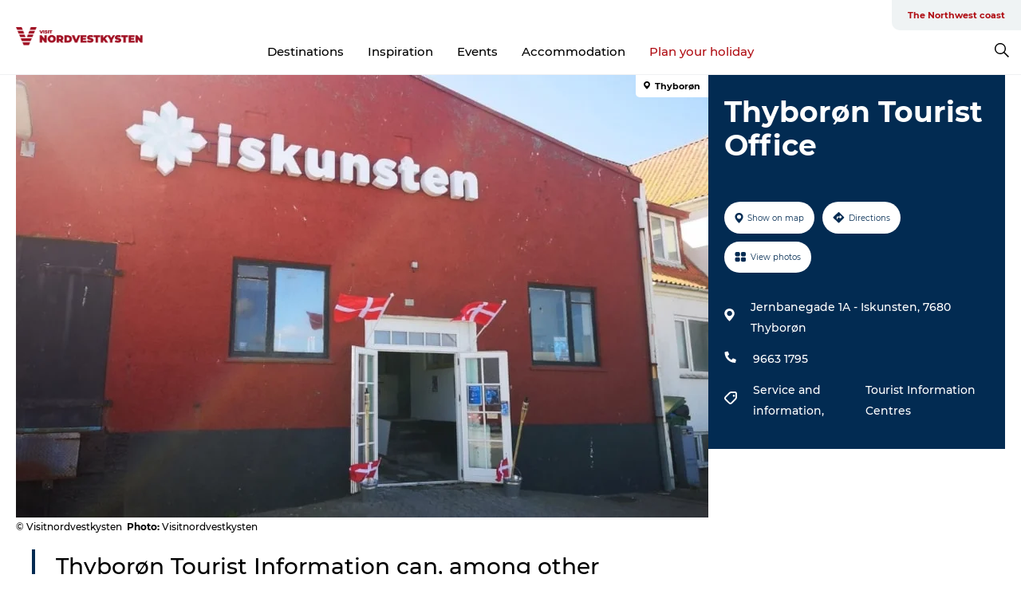

--- FILE ---
content_type: text/html; charset=utf-8
request_url: https://www.visit-nordvestkysten.com/northwest-coast/whatson/thyboron-tourist-office-gdk606606
body_size: 26364
content:
<!DOCTYPE html><html lang="en" class=""><head><meta charSet="UTF-8"/><meta http-equiv="X-UA-Compatible" content="IE=edge"/><meta name="viewport" content="width=device-width, initial-scale=1.0, maximum-scale=1.0"/><title>Thyborøn Tourist Office</title><meta name="title" content="Thyborøn Tourist Office"/><meta name="description" content="Attraktions | Activities | Thyborøn Tourist Information"/><meta name="keywords" content="https://files.guidedanmark.org/files/437/249863_Iskunsten_-_facade.jpg"/><link rel="canonical" href="https://www.visit-nordvestkysten.com/northwest-coast/whatson/thyboron-tourist-office-gdk606606"/><link rel="image_src" href="https://files.guidedanmark.org/files/437/249863_Iskunsten_-_facade.jpg"/><meta property="og:site_name" content="VisitNordvestkysten"/><meta property="og:url" content="https://www.visit-nordvestkysten.com/northwest-coast/whatson/thyboron-tourist-office-gdk606606"/><meta property="og:image" content="https://files.guidedanmark.org/files/437/249863_Iskunsten_-_facade.jpg"/><meta property="og:image:url" content="https://files.guidedanmark.org/files/437/249863_Iskunsten_-_facade.jpg"/><meta name="twitter:card" content="summary_large_image"/><meta name="twitter:title" content="Thyborøn Tourist Office"/><meta name="twitter:description" content="Attraktions | Activities | Thyborøn Tourist Information"/><meta name="twitter:url" content="https://www.visit-nordvestkysten.com/northwest-coast/whatson/thyboron-tourist-office-gdk606606"/><meta name="twitter:image" content="https://files.guidedanmark.org/files/437/249863_Iskunsten_-_facade.jpg"/><script type="application/ld+json">{"@context":"https://schema.org","@graph":[{"@type":"Product","name":"Thyborøn Tourist Office","address":{"@type":"PostalAddress","streetAddress":"Jernbanegade 1A - Iskunsten","postalCode":"7680"},"geo":{"@type":"GeoCoordinates","latitude":"56.705239101079","longitude":"8.2202974590473"},"image":{"@type":"ImageObject","url":"https://files.guidedanmark.org/files/437/249863_Iskunsten_-_facade.jpg"}}]}</script><meta name="google-site-verification" content="4d_UZkFXc0XXnGtmKYF4Ru_sfFwghyD_tZIxc_T1hds"/><meta name="google-site-verification" content="4d_UZkFXc0XXnGtmKYF4Ru_sfFwghyD_tZIxc_T1hds"/><script>dataLayer=[];</script><script class="google-tag-manager">
              (function(w,d,s,l,i){w[l]=w[l]||[];w[l].push({'gtm.start':
                new Date().getTime(),event:'gtm.js'});var f=d.getElementsByTagName(s)[0],
                j=d.createElement(s),dl=l!='dataLayer'?'&l='+l:'';j.async=true;j.src=
                'https://www.googletagmanager.com/gtm.js?id='+i+dl;f.parentNode.insertBefore(j,f);
              })(window,document,'script','dataLayer','GTM-PW4252P');
                </script><script type="text/javascript">async function validateSrc(scriptUrl) {
    try {
        const response = await fetch(scriptUrl, { method: 'HEAD' });
        if (response.status === 200) {
            return true;
        } else {
            return false;
        }
    } catch (error) {
        return false;
    }
}

function dlPush(requestType) {
    window.dataLayer = window.dataLayer || [];
    dataLayer.push({'event': 'gtm.request', 'gtmRequestType': requestType})
}

function loadGTM(mainScriptUrl, fallbackScriptUrl) {
    (async function (w, d, s, l, i) {
        w[l] = w[l] || [];
        w[l].push({ 'gtm.start': new Date().getTime(), event: 'gtm.js' });
        var f = d.getElementsByTagName(s)[0],
        j = d.createElement(s),
        dl = l != 'dataLayer' ? '&l=' + l : '';
        j.async = true;
        j.src = mainScriptUrl + '?id=' + i + dl;

        if (!(await validateSrc(j.src))) {
            j.src = fallbackScriptUrl + '?id=' + i + dl;
            dlPush('server');
        } else {
            dlPush('client');
        }
        f.parentNode.insertBefore(j, f);
    })(window, document, 'script', 'dataLayer', 'GTM-PFBDMCW'); //production container ID
}

// Usage
const mainScriptUrl = 'https://www.googletagmanager.com/gtm.js';
const host = window.location.hostname.replace('www.','');
const fallbackScriptUrl = 'https://fpt.' + host + '/fpt/fpt655.js';
loadGTM(mainScriptUrl, fallbackScriptUrl);</script><script id="CookieConsent" src="https://policy.app.cookieinformation.com/uc.js" data-culture="EN" type="text/javascript" defer="" async=""></script><script src="https://www.google.com/recaptcha/api.js?render=re6LfAkvwUAAAAACBhgFb6TYHWSm9TTtJosXvMHFum_site_key" async=""></script><link rel="icon" href="/sites/visit-nordvestkysten.com/files/icons/Bom%C3%A6rke-r%C3%B8d.ico" type="image/x-icon"/><meta name="next-head-count" content="27"/><link rel="preload" href="/_next/static/media/8858de35be6d63bd-s.p.ttf" as="font" type="font/ttf" crossorigin="anonymous" data-next-font="size-adjust"/><link rel="preload" href="/_next/static/media/ade88f670a4a93e2-s.p.woff2" as="font" type="font/woff2" crossorigin="anonymous" data-next-font="size-adjust"/><link rel="preload" href="/_next/static/media/7f4e2cacbacd7c77-s.p.woff" as="font" type="font/woff" crossorigin="anonymous" data-next-font="size-adjust"/><link rel="preload" href="/_next/static/media/fe6ff1c8e748122a-s.p.woff2" as="font" type="font/woff2" crossorigin="anonymous" data-next-font="size-adjust"/><link rel="preload" href="/_next/static/media/9671873632b769ea-s.p.woff2" as="font" type="font/woff2" crossorigin="anonymous" data-next-font="size-adjust"/><link rel="preload" href="/_next/static/media/0020fb129ebc950b-s.p.woff2" as="font" type="font/woff2" crossorigin="anonymous" data-next-font="size-adjust"/><link rel="preload" href="/_next/static/css/f9783be563079af7.css" as="style"/><link rel="stylesheet" href="/_next/static/css/f9783be563079af7.css" data-n-g=""/><noscript data-n-css=""></noscript><script defer="" nomodule="" src="/_next/static/chunks/polyfills-78c92fac7aa8fdd8.js"></script><script defer="" src="/_next/static/chunks/24434.2d78b39796aef039.js"></script><script defer="" src="/_next/static/chunks/90180.2cd874d1f8a55392.js"></script><script defer="" src="/_next/static/chunks/89311.d4a83a9b96968818.js"></script><script defer="" src="/_next/static/chunks/52576.7c1155037314c9e5.js"></script><script defer="" src="/_next/static/chunks/69305.95e9ec2f7430440a.js"></script><script defer="" src="/_next/static/chunks/16487.c8405206fde0bf11.js"></script><script defer="" src="/_next/static/chunks/61263.cd3f37a049f1982f.js"></script><script defer="" src="/_next/static/chunks/75fc9c18-295119e68f43c671.js"></script><script defer="" src="/_next/static/chunks/22135.5b23275e4359771f.js"></script><script defer="" src="/_next/static/chunks/88035.a55b00c408bb73af.js"></script><script defer="" src="/_next/static/chunks/77654.f3f2dda92b6acb47.js"></script><script defer="" src="/_next/static/chunks/33996.2229128561d62e70.js"></script><script defer="" src="/_next/static/chunks/38606.c791e11a42e15f83.js"></script><script defer="" src="/_next/static/chunks/73999.f214e8f8ebe5101d.js"></script><script defer="" src="/_next/static/chunks/66518.8241159cdeb0e19e.js"></script><script defer="" src="/_next/static/chunks/42911.663eb074ad65fed6.js"></script><script defer="" src="/_next/static/chunks/407.b80e1eb57de02bcf.js"></script><script defer="" src="/_next/static/chunks/10613.16507b36973a2d41.js"></script><script defer="" src="/_next/static/chunks/6462.c12763e89d8a44ae.js"></script><script defer="" src="/_next/static/chunks/84041.d231d3637cdb2731.js"></script><script defer="" src="/_next/static/chunks/32299.3c4b62ae9e1c2bb9.js"></script><script src="/_next/static/chunks/webpack-63856f52277dde65.js" defer=""></script><script src="/_next/static/chunks/framework-f0918f007280e2a4.js" defer=""></script><script src="/_next/static/chunks/main-e4ec7a994fac8df8.js" defer=""></script><script src="/_next/static/chunks/pages/_app-dfcb281616405551.js" defer=""></script><script src="/_next/static/chunks/72776-dd4a5de0c04d1828.js" defer=""></script><script src="/_next/static/chunks/51294-05c6ba5fe17e3586.js" defer=""></script><script src="/_next/static/chunks/pages/drupal-f757f6edd3d96ab6.js" defer=""></script><script src="/_next/static/kcTTT74bUDEUWe3UTljfD/_buildManifest.js" defer=""></script><script src="/_next/static/kcTTT74bUDEUWe3UTljfD/_ssgManifest.js" defer=""></script><style data-styled="" data-styled-version="6.0.5">.kGfkAG a{padding:6px;position:absolute;top:-40px;left:0px;color:#333;border-right:1px solid #b00e14;border-bottom:1px solid #b00e14;border-bottom-right-radius:8px;background:#b00e14;-webkit-transition:top 1s ease-out;transition:top 1s ease-out;z-index:100;}/*!sc*/
.kGfkAG a:focus{position:absolute;left:0px;top:0px;-webkit-transition:top 0.1s ease-in;transition:top 0.1s ease-in;}/*!sc*/
@media (prefers-reduced-motion: reduce){.kGfkAG a{transition-duration:0.001ms!important;}}/*!sc*/
@media print{.kGfkAG{display:none;}}/*!sc*/
data-styled.g4[id="sc-521c778a-3"]{content:"kGfkAG,"}/*!sc*/
.fnpHaN{background-color:#FFF;}/*!sc*/
data-styled.g12[id="sc-1c46d5dd-5"]{content:"fnpHaN,"}/*!sc*/
.cBYraG{width:100%;height:65px;background-color:#b00e14;display:flex;justify-content:center;align-content:center;align-items:center;}/*!sc*/
data-styled.g13[id="sc-1c46d5dd-6"]{content:"cBYraG,"}/*!sc*/
.kjVbdK{font-size:14px;font-weight:bold;line-height:18px;color:white;}/*!sc*/
data-styled.g14[id="sc-1c46d5dd-7"]{content:"kjVbdK,"}/*!sc*/
.iMgDDq{padding:0 7px;display:flex;justify-content:center;align-items:center;align-content:center;}/*!sc*/
.iMgDDq a{color:white;display:inline-block;padding:0 7px;}/*!sc*/
.iMgDDq svg path{fill:white;}/*!sc*/
.iMgDDq a[title="tiktok"]>svg{width:20px;height:20px;}/*!sc*/
.iMgDDq a[title="tiktok"]{padding-left:2px!important;}/*!sc*/
data-styled.g15[id="sc-1c46d5dd-8"]{content:"iMgDDq,"}/*!sc*/
.buaBos{border-top:2px solid rgb(231, 234, 236);padding:15px 0px;margin-top:40px;display:flex;align-items:center;align-content:center;font-size:14px;}/*!sc*/
@media (max-width: 47.9375em){.buaBos{font-size:12px;flex-direction:column;}}/*!sc*/
data-styled.g16[id="sc-1c46d5dd-9"]{content:"buaBos,"}/*!sc*/
.bmIVuv{display:flex;align-content:center;align-items:center;}/*!sc*/
@media (max-width: 47.9375em){.bmIVuv{margin:10px 0 20px;}}/*!sc*/
@media (min-width: 48em){.bmIVuv{margin:0 20px;flex:1;}}/*!sc*/
.bmIVuv a{cursor:pointer;margin:0 20px;color:#000;}/*!sc*/
.bmIVuv a:hover{color:#b00e14;}/*!sc*/
data-styled.g18[id="sc-1c46d5dd-11"]{content:"bmIVuv,"}/*!sc*/
.dTjGyd{padding:20px 0;}/*!sc*/
@media (max-width: 47.9375em){.dTjGyd{font-size:14px;}}/*!sc*/
data-styled.g19[id="sc-1c46d5dd-12"]{content:"dTjGyd,"}/*!sc*/
.ciIioz h2{font-size:14px;font-weight:700;margin-bottom:20px;}/*!sc*/
data-styled.g20[id="sc-1c46d5dd-13"]{content:"ciIioz,"}/*!sc*/
.ceGIfS{list-style:none;padding:0;}/*!sc*/
.ceGIfS li{margin:15px 0;}/*!sc*/
.ceGIfS a{color:#000;}/*!sc*/
.ceGIfS a:hover{color:#b00e14;}/*!sc*/
data-styled.g21[id="sc-1c46d5dd-14"]{content:"ceGIfS,"}/*!sc*/
.kKnrtv{position:relative;border-bottom:1px solid rgb(240, 241, 243);background-color:#FFF;width:100vw;top:0;transition:all 0.3s;}/*!sc*/
.kKnrtv >div{display:flex;align-items:center;height:100%;}/*!sc*/
.kKnrtv.sticky{position:fixed;z-index:20;}/*!sc*/
@media print{.kKnrtv.sticky{display:none;}}/*!sc*/
@media (max-width: 47.9375em){.kKnrtv{height:44px;}}/*!sc*/
data-styled.g37[id="sc-1c46d5dd-30"]{content:"kKnrtv,"}/*!sc*/
.jOAfxs{width:200px;padding:6px 20px;position:sticky;top:0;}/*!sc*/
.jOAfxs img{max-width:100%;max-height:50px;}/*!sc*/
data-styled.g38[id="sc-1c46d5dd-31"]{content:"jOAfxs,"}/*!sc*/
.kA-DGKb{flex:1;display:flex;flex-direction:column;height:100%;}/*!sc*/
.kA-DGKb a{text-decoration:none;color:#000;}/*!sc*/
.kA-DGKb a:hover{color:#b00e14;}/*!sc*/
data-styled.g58[id="sc-1c46d5dd-51"]{content:"kA-DGKb,"}/*!sc*/
.ISA-dL{align-self:flex-end;border-bottom-left-radius:10px;background-color:#eff3f4;}/*!sc*/
.ISA-dL ul{padding:0 10px;margin:0;}/*!sc*/
.ISA-dL ul li{display:inline-block;list-style:none;}/*!sc*/
.ISA-dL ul li.inactive >a{display:none;}/*!sc*/
.ISA-dL ul li.active >a{color:#b00e14;}/*!sc*/
.ISA-dL ul li a{display:block;font-size:11px;font-weight:bold;padding:12px 10px;}/*!sc*/
data-styled.g59[id="sc-1c46d5dd-52"]{content:"ISA-dL,"}/*!sc*/
.dErTMD{align-self:center;flex:1;display:flex;width:100%;position:relative;top:0;background-color:#FFF;}/*!sc*/
.dErTMD ul{padding:0;}/*!sc*/
.dErTMD ul.secondary-menu{flex:1;text-align:center;}/*!sc*/
.dErTMD ul.search-menu{min-width:200px;text-align:right;}/*!sc*/
.dErTMD ul li{display:inline-block;vertical-align:middle;list-style:none;padding:0 15px;}/*!sc*/
.dErTMD ul li a{font-size:15px;padding:0;}/*!sc*/
.dErTMD ul li.active >a{color:#b00e14;}/*!sc*/
data-styled.g60[id="sc-1c46d5dd-53"]{content:"dErTMD,"}/*!sc*/
.bPiEZp{cursor:pointer;}/*!sc*/
.bPiEZp span{display:none;}/*!sc*/
data-styled.g68[id="sc-1c46d5dd-61"]{content:"bPiEZp,"}/*!sc*/
.jWQKaT{display:flex;justify-content:space-between;align-content:center;align-items:center;}/*!sc*/
.jWQKaT >div{margin:10px 0;}/*!sc*/
data-styled.g69[id="sc-1c46d5dd-62"]{content:"jWQKaT,"}/*!sc*/
html{line-height:1.15;-webkit-text-size-adjust:100%;}/*!sc*/
body{margin:0;}/*!sc*/
main{display:block;}/*!sc*/
h1{font-size:2em;margin:0.67em 0;}/*!sc*/
hr{box-sizing:content-box;height:0;overflow:visible;}/*!sc*/
pre{font-family:monospace,monospace;font-size:1em;}/*!sc*/
a{background-color:transparent;}/*!sc*/
abbr[title]{border-bottom:none;text-decoration:underline;text-decoration:underline dotted;}/*!sc*/
b,strong{font-weight:bolder;}/*!sc*/
code,kbd,samp{font-family:monospace,monospace;font-size:1em;}/*!sc*/
small{font-size:80%;}/*!sc*/
sub,sup{font-size:75%;line-height:0;position:relative;vertical-align:baseline;}/*!sc*/
sub{bottom:-0.25em;}/*!sc*/
sup{top:-0.5em;}/*!sc*/
img{border-style:none;}/*!sc*/
button,input,optgroup,select,textarea{font-family:inherit;font-size:100%;line-height:1.15;margin:0;}/*!sc*/
button,input{overflow:visible;}/*!sc*/
button,select{text-transform:none;}/*!sc*/
button,[type="button"],[type="reset"],[type="submit"]{-webkit-appearance:button;}/*!sc*/
button::-moz-focus-inner,[type="button"]::-moz-focus-inner,[type="reset"]::-moz-focus-inner,[type="submit"]::-moz-focus-inner{border-style:none;padding:0;}/*!sc*/
button:-moz-focusring,[type="button"]:-moz-focusring,[type="reset"]:-moz-focusring,[type="submit"]:-moz-focusring{outline:1px dotted ButtonText;}/*!sc*/
fieldset{padding:0.35em 0.75em 0.625em;}/*!sc*/
legend{box-sizing:border-box;color:inherit;display:table;max-width:100%;padding:0;white-space:normal;}/*!sc*/
progress{vertical-align:baseline;}/*!sc*/
textarea{overflow:auto;}/*!sc*/
[type="checkbox"],[type="radio"]{box-sizing:border-box;padding:0;}/*!sc*/
[type="number"]::-webkit-inner-spin-button,[type="number"]::-webkit-outer-spin-button{height:auto;}/*!sc*/
[type="search"]{-webkit-appearance:textfield;outline-offset:-2px;}/*!sc*/
[type="search"]::-webkit-search-decoration{-webkit-appearance:none;}/*!sc*/
::-webkit-file-upload-button{-webkit-appearance:button;font:inherit;}/*!sc*/
details{display:block;}/*!sc*/
summary{display:list-item;}/*!sc*/
template{display:none;}/*!sc*/
[hidden]{display:none;}/*!sc*/
data-styled.g70[id="sc-global-ecVvVt1"]{content:"sc-global-ecVvVt1,"}/*!sc*/
*{box-sizing:border-box;}/*!sc*/
*:before,*:after{box-sizing:border-box;}/*!sc*/
body{font-family:'Montserrat',Verdana,Arial,sans-serif;color:#000;background-color:#FFF;line-height:1.3;font-weight:500;width:100%;max-width:100vw;overflow-x:hidden;}/*!sc*/
body.freeze-scroll{overflow:hidden;}/*!sc*/
@media (max-width: 47.9375em){body{margin-top:44px;}}/*!sc*/
p:last-child{margin-top:0;}/*!sc*/
img{display:block;max-width:100%;height:auto;}/*!sc*/
.text-container a{text-decoration:underline;}/*!sc*/
a{text-decoration:none;color:#dd2515;transition:all 0.3s;}/*!sc*/
a:hover{color:#b00e14;}/*!sc*/
a.link-icon:before{content:"";display:inline-block;width:18px;height:18px;background-size:100%;background-color:#dd2515;background-position:center;background-repeat:no-repeat;margin-right:4px;position:relative;}/*!sc*/
a.link-icon.link-internal:before{top:4px;background-image:url(/static/images/svg/internalLinkMask.svg);}/*!sc*/
a.link-icon.link-mailto:before,a.link-icon.link-external:before{background-image:url(/static/images/svg/linkoutMaskWhite.svg);}/*!sc*/
.paragraph{margin-top:40px;margin-bottom:40px;}/*!sc*/
.paragraph:first-child{margin-top:0;}/*!sc*/
.text-align-right{text-align:right;}/*!sc*/
.text-align-left{text-align:left;}/*!sc*/
.text-align-center{text-align:center;}/*!sc*/
.text-align-justify{text-align:justify;}/*!sc*/
.txt-size-regular{font-weight:400;}/*!sc*/
.txt-size-medium{font-weight:500;}/*!sc*/
.txt-size-bold{font-weight:600;}/*!sc*/
.txt-size-semi-bold{font-weight:700;}/*!sc*/
@keyframes menuOpen{from{height:0px;}to{height:calc(100vh - 100%);}}/*!sc*/
@keyframes highlight{from{background-color:rgba(0,0,0,0.1);}to{background-color:rgba(0,0,0,0);}}/*!sc*/
@media (max-width: 47.9375em){.paragraph.paragraph--columns-2 .paragraph.paragraph--highlight-image,.paragraph.paragraph--columns-3 .paragraph.paragraph--highlight-image{margin-left:-20px;margin-right:-20px;}}/*!sc*/
data-styled.g71[id="sc-global-kxOjPr1"]{content:"sc-global-kxOjPr1,"}/*!sc*/
.jBVDfF{position:fixed;font-size:1px;color:#fff;width:1px;height:1px;overflow:hidden;top:-1px;left:-1px;z-index:99999;}/*!sc*/
data-styled.g72[id="sc-6945e261-0"]{content:"jBVDfF,"}/*!sc*/
.camETg{display:inline-block;width:40px;height:40px;background-size:cover;background-position:center;border-radius:50%;margin-bottom:10px;}/*!sc*/
@media (min-width: 48em){.camETg{margin-bottom:0;margin-right:20px;}}/*!sc*/
.camETg.small{width:16px;height:16px;margin-right:10px;}/*!sc*/
data-styled.g281[id="sc-d279e38c-29"]{content:"camETg,"}/*!sc*/
.enWcTi{padding:14px 15px;cursor:pointer;border:1px solid rgb(225, 226, 227);background-color:rgb(234, 236, 238);display:flex;align-content:center;align-items:center;width:100%;}/*!sc*/
@media (min-width: 48em){.enWcTi{width:30%;}}/*!sc*/
.enWcTi .language-name{flex:1;}/*!sc*/
.enWcTi:after{height:11px;width:11px;border-top:1px solid rgb(193, 196, 199);border-right:1px solid rgb(193, 196, 199);transform:rotate(45deg);content:"";display:block;}/*!sc*/
data-styled.g283[id="sc-d279e38c-31"]{content:"enWcTi,"}/*!sc*/
.gEMIVp{position:relative;padding-left:20px;padding-right:20px;}/*!sc*/
.gEMIVp.xs-1{width:8.33333%;min-width:8.33333%;}/*!sc*/
.gEMIVp.xs-2{width:16.66667%;min-width:16.66667%;}/*!sc*/
.gEMIVp.xs-3{width:25.00000%;min-width:25.00000%;}/*!sc*/
.gEMIVp.xs-4{width:33.33333%;min-width:33.33333%;}/*!sc*/
.gEMIVp.xs-5{width:41.66667%;min-width:41.66667%;}/*!sc*/
.gEMIVp.xs-6{width:50.00000%;min-width:50.00000%;}/*!sc*/
.gEMIVp.xs-7{width:58.33333%;min-width:58.33333%;}/*!sc*/
.gEMIVp.xs-8{width:66.66667%;min-width:66.66667%;}/*!sc*/
.gEMIVp.xs-9{width:75.00000%;min-width:75.00000%;}/*!sc*/
.gEMIVp.xs-10{width:83.33333%;min-width:83.33333%;}/*!sc*/
.gEMIVp.xs-11{width:91.66667%;min-width:91.66667%;}/*!sc*/
.gEMIVp.xs-12{width:100.00000%;min-width:100.00000%;}/*!sc*/
@media (min-width: 23.5em){.gEMIVp.sm-1{width:8.33333%;min-width:8.33333%;}.gEMIVp.sm-2{width:16.66667%;min-width:16.66667%;}.gEMIVp.sm-3{width:25.00000%;min-width:25.00000%;}.gEMIVp.sm-4{width:33.33333%;min-width:33.33333%;}.gEMIVp.sm-5{width:41.66667%;min-width:41.66667%;}.gEMIVp.sm-6{width:50.00000%;min-width:50.00000%;}.gEMIVp.sm-7{width:58.33333%;min-width:58.33333%;}.gEMIVp.sm-8{width:66.66667%;min-width:66.66667%;}.gEMIVp.sm-9{width:75.00000%;min-width:75.00000%;}.gEMIVp.sm-10{width:83.33333%;min-width:83.33333%;}.gEMIVp.sm-11{width:91.66667%;min-width:91.66667%;}.gEMIVp.sm-12{width:100.00000%;min-width:100.00000%;}}/*!sc*/
@media (min-width: 48em){.gEMIVp.md-1{width:8.33333%;min-width:8.33333%;}.gEMIVp.md-2{width:16.66667%;min-width:16.66667%;}.gEMIVp.md-3{width:25.00000%;min-width:25.00000%;}.gEMIVp.md-4{width:33.33333%;min-width:33.33333%;}.gEMIVp.md-5{width:41.66667%;min-width:41.66667%;}.gEMIVp.md-6{width:50.00000%;min-width:50.00000%;}.gEMIVp.md-7{width:58.33333%;min-width:58.33333%;}.gEMIVp.md-8{width:66.66667%;min-width:66.66667%;}.gEMIVp.md-9{width:75.00000%;min-width:75.00000%;}.gEMIVp.md-10{width:83.33333%;min-width:83.33333%;}.gEMIVp.md-11{width:91.66667%;min-width:91.66667%;}.gEMIVp.md-12{width:100.00000%;min-width:100.00000%;}}/*!sc*/
@media (min-width: 64em){.gEMIVp.lg-1{width:8.33333%;min-width:8.33333%;}.gEMIVp.lg-2{width:16.66667%;min-width:16.66667%;}.gEMIVp.lg-3{width:25.00000%;min-width:25.00000%;}.gEMIVp.lg-4{width:33.33333%;min-width:33.33333%;}.gEMIVp.lg-5{width:41.66667%;min-width:41.66667%;}.gEMIVp.lg-6{width:50.00000%;min-width:50.00000%;}.gEMIVp.lg-7{width:58.33333%;min-width:58.33333%;}.gEMIVp.lg-8{width:66.66667%;min-width:66.66667%;}.gEMIVp.lg-9{width:75.00000%;min-width:75.00000%;}.gEMIVp.lg-10{width:83.33333%;min-width:83.33333%;}.gEMIVp.lg-11{width:91.66667%;min-width:91.66667%;}.gEMIVp.lg-12{width:100.00000%;min-width:100.00000%;}}/*!sc*/
@media (min-width: 82.5em){.gEMIVp.xl-1{width:8.33333%;min-width:8.33333%;}.gEMIVp.xl-2{width:16.66667%;min-width:16.66667%;}.gEMIVp.xl-3{width:25.00000%;min-width:25.00000%;}.gEMIVp.xl-4{width:33.33333%;min-width:33.33333%;}.gEMIVp.xl-5{width:41.66667%;min-width:41.66667%;}.gEMIVp.xl-6{width:50.00000%;min-width:50.00000%;}.gEMIVp.xl-7{width:58.33333%;min-width:58.33333%;}.gEMIVp.xl-8{width:66.66667%;min-width:66.66667%;}.gEMIVp.xl-9{width:75.00000%;min-width:75.00000%;}.gEMIVp.xl-10{width:83.33333%;min-width:83.33333%;}.gEMIVp.xl-11{width:91.66667%;min-width:91.66667%;}.gEMIVp.xl-12{width:100.00000%;min-width:100.00000%;}}/*!sc*/
data-styled.g328[id="sc-bb566763-28"]{content:"gEMIVp,"}/*!sc*/
.hPpxAZ{width:100%;max-width:100%;margin-right:auto;margin-left:auto;padding-left:1.25em;padding-right:1.25em;transition:all 0.3s;}/*!sc*/
@media (min-width: 23.5em){.hPpxAZ{width:100%;}}/*!sc*/
@media (min-width: 48em){.hPpxAZ{width:46.75em;}}/*!sc*/
@media (min-width: 64em){.hPpxAZ{width:61.5em;}}/*!sc*/
@media (min-width: 82.5em){.hPpxAZ{width:80em;}}/*!sc*/
data-styled.g329[id="sc-bb566763-29"]{content:"hPpxAZ,"}/*!sc*/
.kLBSZd{max-width:1450px;margin-right:auto;margin-left:auto;padding-left:1.25em;padding-right:1.25em;transition:all 0.3s;}/*!sc*/
.kLBSZd.no-padding{padding:0;}/*!sc*/
data-styled.g339[id="sc-bb566763-39"]{content:"kLBSZd,"}/*!sc*/
.cBBUa-D{display:flex;flex-direction:row;flex-wrap:wrap;margin-left:-20px;margin-right:-20px;min-width:100%;}/*!sc*/
data-styled.g374[id="sc-bb566763-74"]{content:"cBBUa-D,"}/*!sc*/
.bAZmJe{max-width:800px;margin-right:auto;margin-left:auto;padding-left:1.25em;padding-right:1.25em;}/*!sc*/
.bAZmJe.text-left{margin-left:0;padding-left:0;text-align:left;}/*!sc*/
.bAZmJe.text-right{margin-right:0;padding-right:0;text-align:right;}/*!sc*/
.bAZmJe.text-center{text-align:center;}/*!sc*/
.bAZmJe h1{font-weight:900;font-size:40px;letter-spacing:-0.5px;}/*!sc*/
@media (max-width: 47.9375em){.bAZmJe h1{font-size:26px;}}/*!sc*/
.bAZmJe h2{font-weight:700;font-size:25px;letter-spacing:-0.5px;}/*!sc*/
@media (max-width: 47.9375em){.bAZmJe h2{font-size:19px;}}/*!sc*/
.bAZmJe h3,.bAZmJe h4{font-weight:700;font-size:18px;letter-spacing:-0.5px;}/*!sc*/
@media (max-width: 47.9375em){.bAZmJe h3,.bAZmJe h4{font-size:16px;}}/*!sc*/
data-styled.g390[id="sc-bb566763-90"]{content:"bAZmJe,"}/*!sc*/
@media (max-width: 47.9375em){.bPGLSi{padding-left:0;padding-right:0;}}/*!sc*/
data-styled.g459[id="sc-f8176ca3-0"]{content:"bPGLSi,"}/*!sc*/
.igLRvm{padding-bottom:2.5em;}/*!sc*/
.igLRvm .padding-0{padding:0;}/*!sc*/
@media (max-width: 63.9375em){.igLRvm{margin-top:55px;}}/*!sc*/
data-styled.g460[id="sc-f8176ca3-1"]{content:"igLRvm,"}/*!sc*/
.iaWucu{width:70%;display:flex;}/*!sc*/
@media (max-width: 63.9375em){.iaWucu{width:65%;}}/*!sc*/
@media (max-width: 47.9375em){.iaWucu{width:100%;}}/*!sc*/
data-styled.g461[id="sc-f8176ca3-2"]{content:"iaWucu,"}/*!sc*/
@media (max-width: 47.9375em){.hiHBVT{width:100%;}}/*!sc*/
data-styled.g462[id="sc-f8176ca3-3"]{content:"hiHBVT,"}/*!sc*/
@media (max-width: 47.9375em){.dTQpbO{padding-left:0;padding-right:0;}}/*!sc*/
data-styled.g463[id="sc-f8176ca3-4"]{content:"dTQpbO,"}/*!sc*/
.kTabag{width:70%;height:555px;min-height:555px;position:relative;float:left;margin-bottom:40px;}/*!sc*/
@media (max-width: 63.9375em){.kTabag{width:65%;}}/*!sc*/
@media (max-width: 47.9375em){.kTabag{width:100%;height:210px;min-height:210px;margin-bottom:0;float:none;}}/*!sc*/
data-styled.g464[id="sc-f8176ca3-5"]{content:"kTabag,"}/*!sc*/
.eymwOi{height:100%;width:100%;position:relative;}/*!sc*/
.eymwOi img{width:100%;height:100%;object-fit:cover;}/*!sc*/
.eymwOi span{z-index:1;position:absolute;top:0;left:0;background:#a3eabf;color:#07203b;padding:11px 10px;border-radius:0 0 5px 0;font-size:10px;font-weight:bold;line-height:11px;}/*!sc*/
data-styled.g465[id="sc-f8176ca3-6"]{content:"eymwOi,"}/*!sc*/
.kKgnec{width:30%;background-color:#022b52;padding:25px 35px 20px 35px;color:#ffffff;float:right;position:relative;}/*!sc*/
@media (max-width: 82.4375em){.kKgnec{padding:25px 20px 20px 20px;}}/*!sc*/
@media (max-width: 63.9375em){.kKgnec{width:35%;}}/*!sc*/
@media (max-width: 47.9375em){.kKgnec{width:100%;float:none;position:inherit;text-align:center;padding:50px 20px 20px 20px;}}/*!sc*/
data-styled.g467[id="sc-f8176ca3-8"]{content:"kKgnec,"}/*!sc*/
.iVLTu{position:sticky;top:55px;padding:30px 35px 35px 35px;}/*!sc*/
@media (max-width: 82.4375em){.iVLTu{padding:30px 20px 35px 20px;}}/*!sc*/
@media (max-width: 63.9375em){.iVLTu{width:35%;}}/*!sc*/
@media (max-width: 47.9375em){.iVLTu{width:100%;position:inherit;padding:30px 20px 30px 20px;}}/*!sc*/
data-styled.g468[id="sc-f8176ca3-9"]{content:"iVLTu,"}/*!sc*/
.kGVlIW{font-size:36px;line-height:42px;margin:0;}/*!sc*/
@media (max-width: 47.9375em){.kGVlIW{font-size:26px;line-height:32px;}}/*!sc*/
data-styled.g472[id="sc-f8176ca3-13"]{content:"kGVlIW,"}/*!sc*/
.julIoh{display:flex;flex-wrap:wrap;justify-content:flex-start;margin:0 0 20px 0;}/*!sc*/
@media (max-width: 23.4375em){.julIoh{width:100%;justify-content:space-around;margin:0 -10px 20px -10px;width:auto;}}/*!sc*/
data-styled.g473[id="sc-f8176ca3-14"]{content:"julIoh,"}/*!sc*/
.fefxPf{padding:30px 0 0 0;}/*!sc*/
.fefxPf:empty{padding:0;}/*!sc*/
.fefxPf button{margin:0 0 20px 0!important;}/*!sc*/
.fefxPf a:last-child button{margin-bottom:0px!important;}/*!sc*/
data-styled.g474[id="sc-f8176ca3-15"]{content:"fefxPf,"}/*!sc*/
.gtssAg{cursor:pointer;display:flex;justify-content:center;align-items:center;border:none;color:#022b52;}/*!sc*/
.gtssAg:last-of-type{margin:0 0 10px 0;}/*!sc*/
data-styled.g475[id="sc-f8176ca3-16"]{content:"gtssAg,"}/*!sc*/
.hiXYwN{border-radius:35px;background:#ffffff;margin:0 10px 10px 0;padding:0;}/*!sc*/
.hiXYwN svg{margin:0 5px 0 0;}/*!sc*/
.hiXYwN svg path{fill:#022b52;}/*!sc*/
.hiXYwN .btn-round-content{padding:13px;margin:0;color:inherit;font-size:10px;line-height:11px;display:flex;justify-content:center;align-items:center;}/*!sc*/
@media (max-width: 23.4375em){.hiXYwN{margin:0 0 10px 0;}.hiXYwN .btn-round-content{padding:13px 10px;}}/*!sc*/
data-styled.g476[id="sc-f8176ca3-17"]{content:"hiXYwN,"}/*!sc*/
.kIlebw{z-index:9;position:relative;}/*!sc*/
.kIlebw.no-image{margin-top:0;}/*!sc*/
data-styled.g478[id="sc-f8176ca3-19"]{content:"kIlebw,"}/*!sc*/
.byCEMc{padding:0 40px 0 30px;font-size:28px;line-height:42px;text-align:left;margin-bottom:50px;position:relative;}/*!sc*/
.byCEMc:before{content:" ";position:absolute;left:0;height:100%;width:4px;background-color:#022b52;}/*!sc*/
@media (max-width: 47.9375em){.byCEMc{font-size:18px;line-height:30px;margin-bottom:0;}}/*!sc*/
data-styled.g479[id="sc-f8176ca3-20"]{content:"byCEMc,"}/*!sc*/
.jiBwhG{font-size:18px;line-height:28px;margin-top:15px;margin-bottom:25px;word-break:break-word;}/*!sc*/
@media (max-width: 47.9375em){.jiBwhG{font-size:16px;line-height:26px;}}/*!sc*/
.jiBwhG a{word-break:break-word;}/*!sc*/
.jiBwhG h1,.jiBwhG h2,.jiBwhG h3,.jiBwhG h4{margin:23px 0 10px 0;}/*!sc*/
.jiBwhG h2{font-size:21px;line-height:25px;}/*!sc*/
.jiBwhG p{margin:0 0 18px 0;}/*!sc*/
@media (max-width: 47.9375em){.jiBwhG p{margin:0 0 16px 0;}}/*!sc*/
data-styled.g480[id="sc-f8176ca3-21"]{content:"jiBwhG,"}/*!sc*/
.fuXQAW{font-size:12px;line-height:13px;margin:5px 0 0 0;}/*!sc*/
.fuXQAW span{font-weight:bold;}/*!sc*/
@media (max-width: 47.9375em){.fuXQAW{color:#aabccd;text-align:center;background-color:#022b52;margin:0;padding:5px 0 0 0;}}/*!sc*/
data-styled.g481[id="sc-f8176ca3-22"]{content:"fuXQAW,"}/*!sc*/
</style></head><body><div id="__next"><main class="__className_9cab95"><div class="sc-6945e261-0 jBVDfF"> </div><div class="sc-521c778a-3 kGfkAG"><a href="#maincontent">Skip to main content</a></div><div id="sticky-header-wrap" class="sc-1c46d5dd-30 kKnrtv"><div class="sc-bb566763-39 kLBSZd no-padding container"><div class="sc-1c46d5dd-31 jOAfxs"><a class="link-internal" title="Go to homepage" href="/"><img alt="VisitNordvestkysten" width="160" height="31" src="/sites/visit-nordvestkysten.com/files/2020-10/Logo-nordvestkysten-visit-r%C3%B8d.png" fetchpriority="auto" loading="lazy"/></a></div><div class="sc-1c46d5dd-51 kA-DGKb"><div class="sc-1c46d5dd-52 ISA-dL"><ul class="menu primary-menu"><li class="active"><a class="link-internal" href="/northwest-coast/welcome-northwest-coast-denmark">The Northwest coast</a></li></ul></div><div class="sc-1c46d5dd-53 dErTMD"><ul class="menu secondary-menu"><li class=""><a class="link-internal" href="/northwest-coast/destinations/destinations">Destinations</a></li><li class=""><a class="link-internal" href="/northwest-coast/inspiration/inspiration">Inspiration</a></li><li class=""><a class="link-internal" href="/explore/events-cid58">Events</a></li><li class=""><a class="link-internal" href="/northwest-coast/accommodation/acommodation">Accommodation</a></li><li class="active"><a class="link-internal" href="/explore">Plan your holiday</a></li></ul><ul class="menu search-menu"><li><a tabindex="0" class="sc-1c46d5dd-61 bPiEZp"><svg xmlns="http://www.w3.org/2000/svg" version="1.1" viewBox="0 0 18.508 18.508" width="18"><path d="M 12.264 2.111 C 10.856 0.704 9.164 0 7.188 0 C 5.21 0 3.518 0.704 2.11 2.111 C 0.704 3.52 0 5.211 0 7.187 c 0 1.977 0.704 3.67 2.111 5.077 c 1.408 1.407 3.1 2.111 5.076 2.111 c 1.708 0 3.22 -0.54 4.538 -1.617 l 5.705 5.75 l 1.078 -1.078 l -5.75 -5.705 c 1.078 -1.318 1.617 -2.83 1.617 -4.537 c 0 -1.977 -0.704 -3.67 -2.111 -5.077 Z m -9.12 1.034 C 4.254 2.007 5.6 1.437 7.188 1.437 c 1.588 0 2.943 0.562 4.066 1.685 c 1.123 1.123 1.684 2.478 1.684 4.066 c 0 1.587 -0.561 2.942 -1.684 4.065 c -1.123 1.123 -2.478 1.684 -4.066 1.684 c -1.587 0 -2.942 -0.561 -4.065 -1.684 C 2 10.13 1.437 8.775 1.437 7.187 c 0 -1.587 0.57 -2.934 1.708 -4.042 Z" fill-rule="evenodd" stroke="none" stroke-width="1"></path></svg><span>Search</span></a></li></ul></div></div></div></div><div class="sc-bb566763-39 kLBSZd container"><div class="sc-1c46d5dd-62 jWQKaT"></div></div><div id="maincontent"><div class="sc-f8176ca3-1 igLRvm" lang="en"><div class="sc-bb566763-39 kLBSZd sc-f8176ca3-0 bPGLSi container"><div class="sc-f8176ca3-5 kTabag"><div class="sc-f8176ca3-6 eymwOi"><img src="https://gdkfiles.visitdenmark.com/files/437/249863_Iskunsten_-_facade.jpg?width=987" fetchpriority="auto" loading="lazy" layout="fill"/></div><div class="sc-f8176ca3-22 fuXQAW">© <!-- -->  <span>Photo<!-- -->:</span> </div></div><div class="sc-f8176ca3-8 kKgnec"><h1 class="sc-f8176ca3-13 kGVlIW">Thyborøn Tourist Office</h1></div><div top="55" class="sc-f8176ca3-8 sc-f8176ca3-9 kKgnec iVLTu"><div class="sc-f8176ca3-14 julIoh"><button class="sc-f8176ca3-16 sc-f8176ca3-17 gtssAg hiXYwN"><div class="btn-round-content"><svg width="15" height="14" viewBox="0 0 15 15" version="1.1" xmlns="http://www.w3.org/2000/svg" xmlns:xlink="http://www.w3.org/1999/xlink"><title>Shape</title><g id="Symbols" stroke="none" stroke-width="1" fill="none" fill-rule="evenodd"><g id="GDK/Mobile/Directions-(Mobile)" transform="translate(-14.000000, -13.000000)" fill="#022B52" fill-rule="nonzero"><path d="M28.5877043,19.569089 L22.0883815,13.264374 C21.7250022,12.9118753 21.1355268,12.9118753 20.7718572,13.264374 L14.2725345,19.569089 C13.9091552,19.9218692 13.9091552,20.4934126 14.2725345,20.8461929 L20.7718572,27.1509078 C21.1352365,27.5036881 21.724712,27.5036881 22.0883815,27.1509078 L28.5877043,20.8461929 C28.9510836,20.4934126 28.9510836,19.9218692 28.5877043,19.569089 Z M25.6032246,19.7142386 L23.2241565,21.9161263 C23.0795082,22.0501149 22.8447373,21.9472865 22.8447373,21.7495613 L22.8447373,20.2275308 L20.1325827,20.2275308 L20.1325827,22.0404836 C20.1325827,22.1656906 20.0314419,22.2671026 19.9065698,22.2671026 L19.0025182,22.2671026 C18.8776461,22.2671026 18.7765053,22.1656906 18.7765053,22.0404836 L18.7765053,19.7742927 C18.7765053,19.2737478 19.1813509,18.8678163 19.6805569,18.8678163 L22.8447373,18.8678163 L22.8447373,17.3457859 C22.8447373,17.148344 23.0792257,17.0452323 23.2241565,17.1792208 L25.6032246,19.3811086 C25.7001276,19.4709064 25.7001276,19.6244408 25.6032246,19.7142386 Z" id="Shape"></path></g></g></svg>Directions</div></button><button class="sc-f8176ca3-16 sc-f8176ca3-17 gtssAg hiXYwN"><div class="btn-round-content"><svg width="15" height="13" viewBox="0 0 15 14" version="1.1" xmlns="http://www.w3.org/2000/svg" xmlns:xlink="http://www.w3.org/1999/xlink"><title>Group 2</title><g id="Symbols" stroke="none" stroke-width="1" fill="none" fill-rule="evenodd"><g id="GDK/Mobile/Gallery-(Mobile)" transform="translate(-14.000000, -13.000000)" fill="#022B52"><g id="Group-2" transform="translate(14.000000, 13.000000)"><rect id="Rectangle" x="7.93025955" y="0" width="6.5912621" height="5.96670935" rx="2"></rect><rect id="Rectangle-Copy-8" x="7.93025955" y="7.17883056" width="6.5912621" height="5.96670935" rx="2"></rect><rect id="Rectangle-Copy-7" x="0" y="0" width="6.5912621" height="5.96670935" rx="2"></rect><rect id="Rectangle-Copy-9" x="0" y="7.17883056" width="6.5912621" height="5.96670935" rx="2"></rect></g></g></g></svg>View photos</div></button></div><div class="sc-f8176ca3-15 fefxPf"></div></div><div class="sc-f8176ca3-2 iaWucu"><div class="sc-bb566763-29 hPpxAZ sc-f8176ca3-3 hiHBVT container"><div class="sc-f8176ca3-19 kIlebw"><div class="sc-f8176ca3-20 byCEMc"><div><p>Thyborøn Tourist Information can, among other things, be helpful with:</p></div></div><div class="sc-bb566763-90 bAZmJe sc-f8176ca3-4 dTQpbO text-container"><div class="sc-f8176ca3-21 jiBwhG"><div><p>- Information about activities, restaurants &amp; accommodation</p><p>- Various leaflets about sights and tourist information from the local area</p><p>- Instructions for buying fishing licenses online - if you want further help, please contact BUUS El in Lemvig (+45) 97 82 02 42</p><p>- And much much more...</p></div></div></div></div></div></div></div><span style="display:none"><img src="https://www.guidedanmark.org/Stats/Register?p=606606&amp;c=904" alt=""/></span></div></div><div class="sc-1c46d5dd-5 fnpHaN"><div class="sc-1c46d5dd-6 cBYraG"><h2 class="sc-1c46d5dd-7 kjVbdK">Follow<!-- -->:</h2><div class="sc-1c46d5dd-8 iMgDDq"><a class="link-external" target="_blank" title="facebook" rel="noopener" href="https://www.facebook.com/VisitNordvestkysten-100675218049786/"><svg xmlns="http://www.w3.org/2000/svg" version="1.1" viewBox="0 0 8 18" width="8"><path d="M8 5.82H5.277V3.94c0-.716.425-.895.766-.895h1.872V0H5.277C2.383 0 1.702 2.328 1.702 3.761v2.06H0v3.134h1.702V18h3.575V8.955H7.66L8 5.821z"></path></svg></a><a class="link-external" target="_blank" title="newsletter" rel="noopener" href="https://mailchi.mp/ddbb3262b325/tilmeld"><svg xmlns="http://www.w3.org/2000/svg" version="1.1" width="20" x="0" y="0" viewBox="0 0 511.996 511.996" style="enable-background:new 0 0 512 512" xml:space="preserve"><g><path xmlns="http://www.w3.org/2000/svg" d="m230.9 253.371c13.369 8.913 36.827 8.914 50.199-.001.002-.001.005-.003.007-.004l227.865-151.911c-7.474-21.616-28.018-37.188-52.142-37.188h-401.663c-24.125 0-44.668 15.572-52.143 37.188l227.87 151.912c.003.002.005.002.007.004z" fill="#ffffff" data-original="#000000"></path><path xmlns="http://www.w3.org/2000/svg" d="m297.746 278.328c-.003.002-.005.004-.007.005-11.702 7.801-26.724 11.702-41.741 11.702-15.02 0-30.036-3.9-41.739-11.703-.002-.001-.003-.002-.005-.003l-214.254-142.835v257.072c0 30.417 24.747 55.163 55.166 55.163h401.666c30.418 0 55.164-24.746 55.164-55.163v-257.072z" fill="#ffffff" data-original="#000000"></path></g></svg></a><a class="link-external" target="_blank" title="linkedin" rel="noopener" href="https://www.linkedin.com/company/destination-nordvestkysten/"><svg xmlns="http://www.w3.org/2000/svg" xmlns:xlink="http://www.w3.org/1999/xlink" width="18" viewBox="0 0 18 17.224" version="1.1"><path transform="translate(-7.467 -6.404)" stroke="none" stroke-width="1" d="M7.707 11.998h3.859V23.61H7.707zm1.939-5.594c1.329 0 2.141.868 2.16 2.012 0 1.127-.831 2.013-2.179 2.013H9.61c-1.31 0-2.142-.905-2.142-2.013 0-1.144.85-2.012 2.179-2.012zm11.39 5.317c2.548 0 4.45 1.662 4.431 5.243v6.665H21.61v-6.222c0-1.55-.554-2.621-1.957-2.621-1.052 0-1.699.701-1.975 1.403-.111.24-.13.59-.13.941v6.48H13.69s.055-10.523 0-11.612h3.858v1.643c0 .018-.018.018-.018.037h.018v-.037c.517-.794 1.44-1.92 3.49-1.92z"></path></svg></a></div></div><div class="sc-bb566763-29 hPpxAZ container"><div class="sc-1c46d5dd-12 dTjGyd"><div class="sc-bb566763-74 cBBUa-D"><div class="sc-bb566763-28 gEMIVp xs-6 md-3"><div class="sc-1c46d5dd-13 ciIioz"><h2>Information</h2></div><ul class="sc-1c46d5dd-14 ceGIfS"></ul></div></div></div><div class="sc-1c46d5dd-9 buaBos"><div class="sc-1c46d5dd-10 JATgE">VisitNordvestkysten<!-- --> ©<!-- --> <!-- -->2026</div><div class="sc-1c46d5dd-11 bmIVuv"><a class="link-internal" title="Data Protection Notice" href="/dataprotection">Data Protection Notice</a></div><div tabindex="0" role="button" class="sc-d279e38c-31 enWcTi"><span style="background-image:url(/static/images/flags/en.svg)" class="sc-d279e38c-29 camETg small"></span><span class="language-name">English</span></div></div></div></div><div id="modal-root"></div></main></div><script id="__NEXT_DATA__" type="application/json">{"props":{"pageProps":{},"initialReduxState":{"content":{"entity":{"id":"6b88522c-1e35-470a-9dd8-d41a96e44f19","type":"product--product","entity_type":"product","root":null,"template_suggestions":["entity","product","product--product"],"bundle":"product","attributes":{"drupal_internal__id":841,"langcode":"en","pid":606606,"period_id":0,"next_period":false,"title":"Thyborøn Tourist Office","canonical_url":null,"updated":"2025-01-24T10:22:01+00:00","html_meta_tag_description":{"value":"\u003cp\u003eAttraktions | Activities | Thyborøn Tourist Information\u003c/p\u003e","format":null,"processed":"\u003cp\u003e\u0026lt;p\u0026gt;Attraktions | Activities | Thyborøn Tourist Information\u0026lt;/p\u0026gt;\u003c/p\u003e\n"},"html_meta_tag_title":{"value":"\u003cp\u003eThyborøn Tourist Office\u003c/p\u003e","format":null,"processed":"\u003cp\u003e\u0026lt;p\u0026gt;Thyborøn Tourist Office\u0026lt;/p\u0026gt;\u003c/p\u003e\n"},"html_meta_tags":{"value":"\u003cp\u003etourist, tourist info, tourist information, brochure, accommodation, attractions, fishing, fishing license\u003c/p\u003e","format":null,"processed":"\u003cp\u003e\u0026lt;p\u0026gt;tourist, tourist info, tourist information, brochure, accommodation, attractions, fishing, fishing license\u0026lt;/p\u0026gt;\u003c/p\u003e\n"},"field_first_image_copyright":"Visitnordvestkysten","field_first_image_photographer":"Visitnordvestkysten","field_first_image_alt":"Thyborøn Tourist Office","field_first_image_description":null,"period_data":null,"address":"Jernbanegade 1A - Iskunsten ","post_code":"7680","city":"Thyborøn","region":null,"latitude":"56.705239101079","longitude":"8.2202974590473","phone":null,"fax":null,"email":null,"is_marked_recurring":false,"default_langcode":false,"fallback_language":null,"metatag":null,"meta_info":{"path":"/northwest-coast/whatson/thyboron-tourist-office-gdk606606","meta":[{"tag":"meta","attributes":{"name":"title","content":"Thyborøn Tourist Office"}},{"tag":"meta","attributes":{"name":"description","content":"Attraktions | Activities | Thyborøn Tourist Information"}},{"tag":"meta","attributes":{"name":"keywords","content":"https://files.guidedanmark.org/files/437/249863_Iskunsten_-_facade.jpg"}},{"tag":"link","attributes":{"rel":"canonical","href":"https://www.visit-nordvestkysten.com/northwest-coast/whatson/thyboron-tourist-office-gdk606606"}},{"tag":"link","attributes":{"rel":"image_src","href":"https://files.guidedanmark.org/files/437/249863_Iskunsten_-_facade.jpg"}},{"tag":"meta","attributes":{"property":"og:site_name","content":"VisitNordvestkysten"}},{"tag":"meta","attributes":{"property":"og:url","content":"https://www.visit-nordvestkysten.com/northwest-coast/whatson/thyboron-tourist-office-gdk606606"}},{"tag":"meta","attributes":{"property":"og:image","content":"https://files.guidedanmark.org/files/437/249863_Iskunsten_-_facade.jpg"}},{"tag":"meta","attributes":{"property":"og:image:url","content":"https://files.guidedanmark.org/files/437/249863_Iskunsten_-_facade.jpg"}},{"tag":"meta","attributes":{"name":"twitter:card","content":"summary_large_image"}},{"tag":"meta","attributes":{"name":"twitter:title","content":"Thyborøn Tourist Office"}},{"tag":"meta","attributes":{"name":"twitter:description","content":"Attraktions | Activities | Thyborøn Tourist Information"}},{"tag":"meta","attributes":{"name":"twitter:url","content":"https://www.visit-nordvestkysten.com/northwest-coast/whatson/thyboron-tourist-office-gdk606606"}},{"tag":"meta","attributes":{"name":"twitter:image","content":"https://files.guidedanmark.org/files/437/249863_Iskunsten_-_facade.jpg"}},{"tag":"meta","attributes":{"name":"@type","content":"Place","group":"schema_place","schema_metatag":true}},{"tag":"meta","attributes":{"name":"name","content":"Thyborøn Tourist Office","group":"schema_place","schema_metatag":true}},{"tag":"meta","attributes":{"name":"address","content":{"@type":"PostalAddress","streetAddress":"Jernbanegade 1A - Iskunsten","postalCode":"7680"},"group":"schema_place","schema_metatag":true}},{"tag":"meta","attributes":{"name":"geo","content":{"@type":"GeoCoordinates","latitude":"56.705239101079","longitude":"8.2202974590473"},"group":"schema_place","schema_metatag":true}},{"tag":"meta","attributes":{"name":"@type","content":"Product","group":"schema_product","schema_metatag":true}},{"tag":"meta","attributes":{"name":"name","content":"Thyborøn Tourist Office","group":"schema_product","schema_metatag":true}},{"tag":"meta","attributes":{"name":"image","content":{"@type":"ImageObject","url":"https://files.guidedanmark.org/files/437/249863_Iskunsten_-_facade.jpg"},"group":"schema_product","schema_metatag":true}}]},"path":{"alias":"/northwest-coast/whatson/thyboron-tourist-office-gdk606606","pid":137053,"langcode":"en"},"content_translation_source":"und","content_translation_outdated":false,"content_translation_status":true,"content_translation_created":"2020-04-07T11:19:01+00:00","content_translation_changed":"2025-01-24T10:22:01+00:00","field_channel_views":4662,"field_priority":2147483647,"cc_discount":false,"cc_extra":false,"cc_gratis":false,"field_canonical_url":"https://www.visit-nordvestkysten.com/northwest-coast/whatson/thyboron-tourist-office-gdk606606","field_capacity":0,"field_category":74,"field_category_facet":["Service and information","Service and information//Tourist Information Centres","Service and information//Tourist Information Centres//Service and information","Service and information//Tourist Information Centres//Service and information//Toilet"],"field_facet":["236//3572"],"field_first_image":{"uri":"https://gdkfiles.visitdenmark.com/files/437/249863_Iskunsten_-_facade.jpg","title":null,"options":[]},"field_hoved":{"tag":"div","children":[{"tag":"p","children":[{"tag":"fragment","html":"- Information about activities, restaurants \u0026 accommodation"}]},{"tag":"fragment","html":"\r\n"},{"tag":"p","children":[{"tag":"fragment","html":"- Various leaflets about sights and tourist information from the local area"}]},{"tag":"fragment","html":"\r\n"},{"tag":"p","children":[{"tag":"fragment","html":"- Instructions for buying fishing licenses online - if you want further help, please contact BUUS El in Lemvig (+45) 97 82 02 42"}]},{"tag":"fragment","html":"\r\n"},{"tag":"p","children":[{"tag":"fragment","html":"- And much much more..."}]}]},"field_instagram":null,"field_instagram_title":null,"field_intro":{"tag":"div","children":[{"tag":"p","children":[{"tag":"fragment","html":"Thyborøn Tourist Information can, among other things, be helpful with:"}]}]},"field_is_deleted":false,"field_location":"56.705239101079,8.2202974590473","field_meta_information":{"path":"/northwest-coast/whatson/thyboron-tourist-office-gdk606606","meta":[{"tag":"meta","attributes":{"name":"title","content":"Thyborøn Tourist Office"}},{"tag":"meta","attributes":{"name":"description","content":"Attraktions | Activities | Thyborøn Tourist Information"}},{"tag":"meta","attributes":{"name":"keywords","content":"https://files.guidedanmark.org/files/437/249863_Iskunsten_-_facade.jpg"}},{"tag":"link","attributes":{"rel":"canonical","href":"https://www.visit-nordvestkysten.com/northwest-coast/whatson/thyboron-tourist-office-gdk606606"}},{"tag":"link","attributes":{"rel":"image_src","href":"https://files.guidedanmark.org/files/437/249863_Iskunsten_-_facade.jpg"}},{"tag":"meta","attributes":{"property":"og:site_name","content":"VisitNordvestkysten"}},{"tag":"meta","attributes":{"property":"og:url","content":"https://www.visit-nordvestkysten.com/northwest-coast/whatson/thyboron-tourist-office-gdk606606"}},{"tag":"meta","attributes":{"property":"og:image","content":"https://files.guidedanmark.org/files/437/249863_Iskunsten_-_facade.jpg"}},{"tag":"meta","attributes":{"property":"og:image:url","content":"https://files.guidedanmark.org/files/437/249863_Iskunsten_-_facade.jpg"}},{"tag":"meta","attributes":{"name":"twitter:card","content":"summary_large_image"}},{"tag":"meta","attributes":{"name":"twitter:title","content":"Thyborøn Tourist Office"}},{"tag":"meta","attributes":{"name":"twitter:description","content":"Attraktions | Activities | Thyborøn Tourist Information"}},{"tag":"meta","attributes":{"name":"twitter:url","content":"https://www.visit-nordvestkysten.com/northwest-coast/whatson/thyboron-tourist-office-gdk606606"}},{"tag":"meta","attributes":{"name":"twitter:image","content":"https://files.guidedanmark.org/files/437/249863_Iskunsten_-_facade.jpg"}},{"tag":"meta","attributes":{"name":"@type","content":"Place","group":"schema_place","schema_metatag":true}},{"tag":"meta","attributes":{"name":"name","content":"Thyborøn Tourist Office","group":"schema_place","schema_metatag":true}},{"tag":"meta","attributes":{"name":"address","content":{"@type":"PostalAddress","streetAddress":"Jernbanegade 1A - Iskunsten","postalCode":"7680"},"group":"schema_place","schema_metatag":true}},{"tag":"meta","attributes":{"name":"geo","content":{"@type":"GeoCoordinates","latitude":"56.705239101079","longitude":"8.2202974590473"},"group":"schema_place","schema_metatag":true}},{"tag":"meta","attributes":{"name":"@type","content":"Product","group":"schema_product","schema_metatag":true}},{"tag":"meta","attributes":{"name":"name","content":"Thyborøn Tourist Office","group":"schema_product","schema_metatag":true}},{"tag":"meta","attributes":{"name":"image","content":{"@type":"ImageObject","url":"https://files.guidedanmark.org/files/437/249863_Iskunsten_-_facade.jpg"},"group":"schema_product","schema_metatag":true}}]},"field_organisation":null,"field_organizer":null,"field_period_date_range":null,"field_place":[212,226,231,301],"field_rating":0,"field_regions":[5,10],"field_regions_places":[],"field_spes11":null,"field_subcategory":75,"field_sustainability_facet":[],"field_teaser":null,"field_type":"gdk_product","field_venue":null,"field_website":{"uri":"https://thyboron-turist.dk/","title":"Thyborøn Turist","options":[]}},"links":{"self":{"href":"https://api.www.visit-nordvestkysten.com/api/product/product/6b88522c-1e35-470a-9dd8-d41a96e44f19"}},"relationships":{"content_translation_uid":{"data":null,"links":{"self":{"href":"https://api.www.visit-nordvestkysten.com/api/product/product/6b88522c-1e35-470a-9dd8-d41a96e44f19/relationships/content_translation_uid"}}}}},"data":{"product--product":{"6b88522c-1e35-470a-9dd8-d41a96e44f19":{"id":"6b88522c-1e35-470a-9dd8-d41a96e44f19","type":"product--product","entity_type":"product","root":null,"template_suggestions":["entity","product","product--product"],"bundle":"product","attributes":{"drupal_internal__id":841,"langcode":"en","pid":606606,"period_id":0,"next_period":false,"title":"Thyborøn Tourist Office","canonical_url":null,"updated":"2025-01-24T10:22:01+00:00","html_meta_tag_description":{"value":"\u003cp\u003eAttraktions | Activities | Thyborøn Tourist Information\u003c/p\u003e","format":null,"processed":"\u003cp\u003e\u0026lt;p\u0026gt;Attraktions | Activities | Thyborøn Tourist Information\u0026lt;/p\u0026gt;\u003c/p\u003e\n"},"html_meta_tag_title":{"value":"\u003cp\u003eThyborøn Tourist Office\u003c/p\u003e","format":null,"processed":"\u003cp\u003e\u0026lt;p\u0026gt;Thyborøn Tourist Office\u0026lt;/p\u0026gt;\u003c/p\u003e\n"},"html_meta_tags":{"value":"\u003cp\u003etourist, tourist info, tourist information, brochure, accommodation, attractions, fishing, fishing license\u003c/p\u003e","format":null,"processed":"\u003cp\u003e\u0026lt;p\u0026gt;tourist, tourist info, tourist information, brochure, accommodation, attractions, fishing, fishing license\u0026lt;/p\u0026gt;\u003c/p\u003e\n"},"field_first_image_copyright":"Visitnordvestkysten","field_first_image_photographer":"Visitnordvestkysten","field_first_image_alt":"Thyborøn Tourist Office","field_first_image_description":null,"period_data":null,"address":"Jernbanegade 1A - Iskunsten ","post_code":"7680","city":"Thyborøn","region":null,"latitude":"56.705239101079","longitude":"8.2202974590473","phone":null,"fax":null,"email":null,"is_marked_recurring":false,"default_langcode":false,"fallback_language":null,"metatag":null,"meta_info":{"path":"/northwest-coast/whatson/thyboron-tourist-office-gdk606606","meta":[{"tag":"meta","attributes":{"name":"title","content":"Thyborøn Tourist Office"}},{"tag":"meta","attributes":{"name":"description","content":"Attraktions | Activities | Thyborøn Tourist Information"}},{"tag":"meta","attributes":{"name":"keywords","content":"https://files.guidedanmark.org/files/437/249863_Iskunsten_-_facade.jpg"}},{"tag":"link","attributes":{"rel":"canonical","href":"https://www.visit-nordvestkysten.com/northwest-coast/whatson/thyboron-tourist-office-gdk606606"}},{"tag":"link","attributes":{"rel":"image_src","href":"https://files.guidedanmark.org/files/437/249863_Iskunsten_-_facade.jpg"}},{"tag":"meta","attributes":{"property":"og:site_name","content":"VisitNordvestkysten"}},{"tag":"meta","attributes":{"property":"og:url","content":"https://www.visit-nordvestkysten.com/northwest-coast/whatson/thyboron-tourist-office-gdk606606"}},{"tag":"meta","attributes":{"property":"og:image","content":"https://files.guidedanmark.org/files/437/249863_Iskunsten_-_facade.jpg"}},{"tag":"meta","attributes":{"property":"og:image:url","content":"https://files.guidedanmark.org/files/437/249863_Iskunsten_-_facade.jpg"}},{"tag":"meta","attributes":{"name":"twitter:card","content":"summary_large_image"}},{"tag":"meta","attributes":{"name":"twitter:title","content":"Thyborøn Tourist Office"}},{"tag":"meta","attributes":{"name":"twitter:description","content":"Attraktions | Activities | Thyborøn Tourist Information"}},{"tag":"meta","attributes":{"name":"twitter:url","content":"https://www.visit-nordvestkysten.com/northwest-coast/whatson/thyboron-tourist-office-gdk606606"}},{"tag":"meta","attributes":{"name":"twitter:image","content":"https://files.guidedanmark.org/files/437/249863_Iskunsten_-_facade.jpg"}},{"tag":"meta","attributes":{"name":"@type","content":"Place","group":"schema_place","schema_metatag":true}},{"tag":"meta","attributes":{"name":"name","content":"Thyborøn Tourist Office","group":"schema_place","schema_metatag":true}},{"tag":"meta","attributes":{"name":"address","content":{"@type":"PostalAddress","streetAddress":"Jernbanegade 1A - Iskunsten","postalCode":"7680"},"group":"schema_place","schema_metatag":true}},{"tag":"meta","attributes":{"name":"geo","content":{"@type":"GeoCoordinates","latitude":"56.705239101079","longitude":"8.2202974590473"},"group":"schema_place","schema_metatag":true}},{"tag":"meta","attributes":{"name":"@type","content":"Product","group":"schema_product","schema_metatag":true}},{"tag":"meta","attributes":{"name":"name","content":"Thyborøn Tourist Office","group":"schema_product","schema_metatag":true}},{"tag":"meta","attributes":{"name":"image","content":{"@type":"ImageObject","url":"https://files.guidedanmark.org/files/437/249863_Iskunsten_-_facade.jpg"},"group":"schema_product","schema_metatag":true}}]},"path":{"alias":"/northwest-coast/whatson/thyboron-tourist-office-gdk606606","pid":137053,"langcode":"en"},"content_translation_source":"und","content_translation_outdated":false,"content_translation_status":true,"content_translation_created":"2020-04-07T11:19:01+00:00","content_translation_changed":"2025-01-24T10:22:01+00:00","field_channel_views":4662,"field_priority":2147483647,"cc_discount":false,"cc_extra":false,"cc_gratis":false,"field_canonical_url":"https://www.visit-nordvestkysten.com/northwest-coast/whatson/thyboron-tourist-office-gdk606606","field_capacity":0,"field_category":74,"field_category_facet":["Service and information","Service and information//Tourist Information Centres","Service and information//Tourist Information Centres//Service and information","Service and information//Tourist Information Centres//Service and information//Toilet"],"field_facet":["236//3572"],"field_first_image":{"uri":"https://gdkfiles.visitdenmark.com/files/437/249863_Iskunsten_-_facade.jpg","title":null,"options":[]},"field_hoved":{"tag":"div","children":[{"tag":"p","children":[{"tag":"fragment","html":"- Information about activities, restaurants \u0026 accommodation"}]},{"tag":"fragment","html":"\r\n"},{"tag":"p","children":[{"tag":"fragment","html":"- Various leaflets about sights and tourist information from the local area"}]},{"tag":"fragment","html":"\r\n"},{"tag":"p","children":[{"tag":"fragment","html":"- Instructions for buying fishing licenses online - if you want further help, please contact BUUS El in Lemvig (+45) 97 82 02 42"}]},{"tag":"fragment","html":"\r\n"},{"tag":"p","children":[{"tag":"fragment","html":"- And much much more..."}]}]},"field_instagram":null,"field_instagram_title":null,"field_intro":{"tag":"div","children":[{"tag":"p","children":[{"tag":"fragment","html":"Thyborøn Tourist Information can, among other things, be helpful with:"}]}]},"field_is_deleted":false,"field_location":"56.705239101079,8.2202974590473","field_meta_information":{"path":"/northwest-coast/whatson/thyboron-tourist-office-gdk606606","meta":[{"tag":"meta","attributes":{"name":"title","content":"Thyborøn Tourist Office"}},{"tag":"meta","attributes":{"name":"description","content":"Attraktions | Activities | Thyborøn Tourist Information"}},{"tag":"meta","attributes":{"name":"keywords","content":"https://files.guidedanmark.org/files/437/249863_Iskunsten_-_facade.jpg"}},{"tag":"link","attributes":{"rel":"canonical","href":"https://www.visit-nordvestkysten.com/northwest-coast/whatson/thyboron-tourist-office-gdk606606"}},{"tag":"link","attributes":{"rel":"image_src","href":"https://files.guidedanmark.org/files/437/249863_Iskunsten_-_facade.jpg"}},{"tag":"meta","attributes":{"property":"og:site_name","content":"VisitNordvestkysten"}},{"tag":"meta","attributes":{"property":"og:url","content":"https://www.visit-nordvestkysten.com/northwest-coast/whatson/thyboron-tourist-office-gdk606606"}},{"tag":"meta","attributes":{"property":"og:image","content":"https://files.guidedanmark.org/files/437/249863_Iskunsten_-_facade.jpg"}},{"tag":"meta","attributes":{"property":"og:image:url","content":"https://files.guidedanmark.org/files/437/249863_Iskunsten_-_facade.jpg"}},{"tag":"meta","attributes":{"name":"twitter:card","content":"summary_large_image"}},{"tag":"meta","attributes":{"name":"twitter:title","content":"Thyborøn Tourist Office"}},{"tag":"meta","attributes":{"name":"twitter:description","content":"Attraktions | Activities | Thyborøn Tourist Information"}},{"tag":"meta","attributes":{"name":"twitter:url","content":"https://www.visit-nordvestkysten.com/northwest-coast/whatson/thyboron-tourist-office-gdk606606"}},{"tag":"meta","attributes":{"name":"twitter:image","content":"https://files.guidedanmark.org/files/437/249863_Iskunsten_-_facade.jpg"}},{"tag":"meta","attributes":{"name":"@type","content":"Place","group":"schema_place","schema_metatag":true}},{"tag":"meta","attributes":{"name":"name","content":"Thyborøn Tourist Office","group":"schema_place","schema_metatag":true}},{"tag":"meta","attributes":{"name":"address","content":{"@type":"PostalAddress","streetAddress":"Jernbanegade 1A - Iskunsten","postalCode":"7680"},"group":"schema_place","schema_metatag":true}},{"tag":"meta","attributes":{"name":"geo","content":{"@type":"GeoCoordinates","latitude":"56.705239101079","longitude":"8.2202974590473"},"group":"schema_place","schema_metatag":true}},{"tag":"meta","attributes":{"name":"@type","content":"Product","group":"schema_product","schema_metatag":true}},{"tag":"meta","attributes":{"name":"name","content":"Thyborøn Tourist Office","group":"schema_product","schema_metatag":true}},{"tag":"meta","attributes":{"name":"image","content":{"@type":"ImageObject","url":"https://files.guidedanmark.org/files/437/249863_Iskunsten_-_facade.jpg"},"group":"schema_product","schema_metatag":true}}]},"field_organisation":null,"field_organizer":null,"field_period_date_range":null,"field_place":[212,226,231,301],"field_rating":0,"field_regions":[5,10],"field_regions_places":[],"field_spes11":null,"field_subcategory":75,"field_sustainability_facet":[],"field_teaser":null,"field_type":"gdk_product","field_venue":null,"field_website":{"uri":"https://thyboron-turist.dk/","title":"Thyborøn Turist","options":[]}},"links":{"self":{"href":"https://api.www.visit-nordvestkysten.com/api/product/product/6b88522c-1e35-470a-9dd8-d41a96e44f19"}},"relationships":{"content_translation_uid":{"data":null,"links":{"self":{"href":"https://api.www.visit-nordvestkysten.com/api/product/product/6b88522c-1e35-470a-9dd8-d41a96e44f19/relationships/content_translation_uid"}}}}}}},"error":null},"location":{"path":"/northwest-coast/whatson/thyboron-tourist-office-gdk606606","origin":"https://www.visit-nordvestkysten.com","host":"www.visit-nordvestkysten.com","query":{},"pathname":"/northwest-coast/whatson/thyboron-tourist-office-gdk606606"},"config":{"combine":{"channel":"904","section":"2301","categories":{"global":null,"product":null},"endpoint":"https://api.guidedanmark.org"},"search":{"solr":{"scheme":"http","host":"10.200.131.144","port":8983,"path":"/","core":"visit_nordve_128","timeout":5,"index_timeout":5,"optimize_timeout":10,"finalize_timeout":30,"solr_version":"","http_method":"AUTO","commit_within":1000},"sort":{"domain_search_mode":null}},"colors":{"red":{"name":"Red","machine_name":"red","dark":"#9b251a","light":"#9b251a","basic_color":"Array","link_color":"#dd2515","link_color_hover":"Array","background":"","actions":{"delete_schema":"Delete"}},"green":{"name":"Green","machine_name":"green","dark":"#64736b","light":"#64736b","basic_color":"Array","link_color":"Array","link_color_hover":"Array","background":"#cbc5b5","actions":{"delete_schema":"Delete"}},"blue":{"name":"Blue","machine_name":"blue","dark":"#282f3d","light":"#6c7d91","basic_color":"Array","link_color":"Array","link_color_hover":"Array","background":"","actions":{"delete_schema":"Delete"}},"yellow":{"name":"Yellow","machine_name":"yellow","dark":"#eb5d40","light":"#eb5d40","basic_color":"Array","link_color":"Array","link_color_hover":"Array","background":"","actions":{"delete_schema":"Delete"}},"grey":{"name":"Grey","machine_name":"grey","dark":"#6c7d91","light":"#6c7d91","basic_color":"Array","link_color":"Array","link_color_hover":"Array","background":"","actions":{"delete_schema":"Delete"}},"test_schema":{"name":"Lilla","machine_name":"test_schema","dark":"#ff00ff","light":"#f7b9ea","basic_color":"Array","link_color":"Array","link_color_hover":"Array","background":"","actions":{"delete_schema":"Delete"}},"nordvestkysten":{"name":"Nordvestkysten","machine_name":"nordvestkysten","dark":"#b00e14","light":"#b00e14","basic_color":"#b00e14","link_color":"#dd2515","link_color_hover":"#b00e14","background":"","actions":{"delete_schema":"Delete"}},"light_brown":{"name":"Light brown","machine_name":"light_brown","dark":"#cbc5b5","light":"#cbc5b5","basic_color":"Array","link_color":"Array","link_color_hover":"Array","background":"","actions":{"delete_schema":"Delete"}},"white":{"name":"White","machine_name":"white","dark":"#ffffff","light":"#ffffff","basic_color":"Array","link_color":"Array","link_color_hover":"Array","background":"","actions":{"delete_schema":"Delete"}},"gul":{"name":"Gul","machine_name":"gul","dark":"#fdc300","light":"#fdc300","basic_color":"Array","link_color":"Array","link_color_hover":"Array","background":"#fdc300","actions":{"delete_schema":"Delete"}},"kystsporet":{"name":"Kystsporet","machine_name":"kystsporet","dark":"#c86436","light":"#c86436","basic_color":"#ffffff","link_color":"#ffffff","link_color_hover":"#ffffff","background":"#c86436","actions":{"delete_schema":"Delete"}},"jul_vdk":{"name":"jul_VDK","machine_name":"jul_vdk","dark":"#d2a234","light":"#d2a234","basic_color":"#d2a234","link_color":"#d2a234","link_color_hover":"#d2a234","background":"#d2a234","actions":{"delete_schema":"Delete"}},"test_lsa":{"name":"Tiles_efterår_dark","machine_name":"test_lsa","dark":"#30434e","light":"#30434e","basic_color":"#ffffff","link_color":"#ffffff","link_color_hover":"#ffffff","background":"#30434e","actions":{"delete_schema":"Delete"}},"test_lsa2":{"name":"Tiles_efterår_lysbrun","machine_name":"test_lsa2","dark":"#9d8a6d","light":"#9d8a6d","basic_color":"#ffffff","link_color":"#ffffff","link_color_hover":"#ffffff","background":"#9d8a6d","actions":{"delete_schema":"Delete"}},"test_lsa3":{"name":"Tiles_efterår_lysbrun2","machine_name":"test_lsa3","dark":"#ffffff","light":"#e3dbcd","basic_color":"#383535","link_color":"#383535","link_color_hover":"#383535","background":"#e3dbcd","actions":{"delete_schema":"Delete"}},"test_lsa4":{"name":"Tiles_efterår_orange/brun","machine_name":"test_lsa4","dark":"#b8812e","light":"#b8812e","basic_color":"#b8812e","link_color":"#ffffff","link_color_hover":"#ffffff","background":"#b8812e","actions":{"delete_schema":"Delete"}},"tiles_surf_work":{"name":"Tiles_surf\u0026work","machine_name":"tiles_surf_work","dark":"#547389","light":"#547389","basic_color":"#ffffff","link_color":"#ffffff","link_color_hover":"#ffffff","background":"#4e97ca","actions":{"delete_schema":"Delete"}},"tiles_lysbla":{"name":"Tiles_Lysblå","machine_name":"tiles_lysbla","dark":"#79b2ca","light":"#79b2ca","basic_color":"#404749","link_color":"#404749","link_color_hover":"#404749","background":"#79b2ca","actions":{"delete_schema":"Delete"}},"julebla_tiles":{"name":"Juleblå_tiles","machine_name":"julebla_tiles","dark":"#282f3d","light":"#282f3d","basic_color":"#ffffff","link_color":"#ffffff","link_color_hover":"#282f3d","background":"#282f3d","actions":{"delete_schema":"Delete"}},"kv_sassy_sage":{"name":"KV Sassy Sage","machine_name":"kv_sassy_sage","dark":"#a6ab9b","light":"#a6ab9b","basic_color":"#fdfff8","link_color":"","link_color_hover":"","background":"#6d6d6d","actions":{"delete_schema":"Delete"}},"kv_gorgeous_grey":{"name":"KV Gorgeous Grey","machine_name":"kv_gorgeous_grey","dark":"","light":"#b6b4c2","basic_color":"#ffffff","link_color":"","link_color_hover":"","background":"#b6b4c2","actions":{"delete_schema":"Delete"}},"kv_mellow_melanie":{"name":"KV Mellow Melanie","machine_name":"kv_mellow_melanie","dark":"","light":"#d9bac5","basic_color":"#ffffff","link_color":"","link_color_hover":"","background":"#a6a2a2","actions":{"delete_schema":"Delete"}},"kv_tantalizing_teal":{"name":"KV Tantalizing Teal","machine_name":"kv_tantalizing_teal","dark":"#4b837c","light":"#4b837c","basic_color":"#ffffff","link_color":"","link_color_hover":"","background":"#4b837c","actions":{"delete_schema":"Delete"}},"kv_sizzeling_sienna":{"name":"KV Sizzeling Sienna","machine_name":"kv_sizzeling_sienna","dark":"#f39c99","light":"#f39c99","basic_color":"#262626","link_color":"#262626","link_color_hover":"#262626","background":"#f39c99","actions":{"delete_schema":"Delete"}},"kv_amazing_autumn":{"name":"KV Amazing Autumn","machine_name":"kv_amazing_autumn","dark":"#9eb5b8","light":"#9eb5b8","basic_color":"#ffffff","link_color":"","link_color_hover":"","background":"#9eb5b8","actions":{"delete_schema":"Delete"}},"blagra_tiles":{"name":"Blågrå_tiles","machine_name":"blagra_tiles","dark":"#8caeba","light":"#8caeba","basic_color":"#ffffff","link_color":"#8caeba","link_color_hover":"#8caeba","background":"#6f868e","actions":{"delete_schema":"Delete"}},"sommersol":{"name":"Sommersol","machine_name":"sommersol","dark":"#e0bd06","light":"#e0bd06","basic_color":"#000000","link_color":"#e0bd06","link_color_hover":"#e0bd06","background":"#e0bd06","actions":{"delete_schema":"Delete"}},"lyserod":{"name":"Lyserød","machine_name":"lyserod","dark":"#d9bac5","light":"#d9bac5","basic_color":"","link_color":"","link_color_hover":"","background":"#f2efef","actions":{"delete_schema":"Delete"}},"paskegul_sans":{"name":"Påskegul_SANS","machine_name":"paskegul_sans","dark":"#fff682","light":"#fff682","basic_color":"#373737","link_color":"#373737","link_color_hover":"#373737","background":"#fff682","actions":{"delete_schema":"Delete"}},"paskegul_sans2":{"name":"Påskegul_SANS2","machine_name":"paskegul_sans2","dark":"#000000","light":"#000000","basic_color":"#000000","link_color":"#000000","link_color_hover":"#000000","background":"#ededed","actions":{"delete_schema":"Delete"}},"svagtbeige_tiles":{"name":"Svagtbeige_tiles","machine_name":"svagtbeige_tiles","dark":"#202020","light":"#202020","basic_color":"#202020","link_color":"#202020","link_color_hover":"#202020","background":"#eae6da","actions":{"delete_schema":"Delete"}},"saltvandsindsprojtning":{"name":"Saltvandsindsprøjtning_1","machine_name":"saltvandsindsprojtning","dark":"#83a9b3","light":"#66a8a3","basic_color":"#ffffff","link_color":"#66a8a3","link_color_hover":"#66a8a3","background":"#66a8a3","actions":{"delete_schema":"Delete"}},"kris_special":{"name":"Kris Special","machine_name":"kris_special","dark":"#66597b","light":"#ffffff","basic_color":"#ffffff","link_color":"#ffffff","link_color_hover":"#ffffff","background":"#66597b","actions":{"delete_schema":"Delete"}},"gron_tiles":{"name":"Grøn_tiles","machine_name":"gron_tiles","dark":"#aeae50","light":"#aeae50","basic_color":"#ffffff","link_color":"#ffffff","link_color_hover":"#ffffff","background":"#aeae50","actions":{"delete_schema":"Delete"}},"tiles_1_ud_af_100":{"name":"tiles_1 ud af 100","machine_name":"tiles_1_ud_af_100","dark":"#ffbd59","light":"#ffbd59","basic_color":"#110f0f","link_color":"#110f0f","link_color_hover":"#110f0f","background":"#ffbd59","actions":{"delete_schema":"Delete"}},"nt_tiles":{"name":"NT_tiles","machine_name":"nt_tiles","dark":"#91cc71","light":"#91cc71","basic_color":"#000000","link_color":"#000000","link_color_hover":"#000000","background":"#91c34f","actions":{"delete_schema":"Delete"}},"nt_tiles_2":{"name":"NT_tiles_2","machine_name":"nt_tiles_2","dark":"","light":"#ccdbb7","basic_color":"#000000","link_color":"#000000","link_color_hover":"#000000","background":"#ccdbb7","actions":{"delete_schema":"Delete"}},"hook_cook":{"name":"Hook\u0026Cook","machine_name":"hook_cook","dark":"#000000","light":"#7eb6c9","basic_color":"#000000","link_color":"#000000","link_color_hover":"#000000","background":"#7eb6c9","actions":{"delete_schema":"Delete"}},"erhvervsside_1":{"name":"Erhvervsside 1","machine_name":"erhvervsside_1","dark":"#221c44","light":"#cbc5b5","basic_color":"#cbc5b5","link_color":"#cbc5b5","link_color_hover":"#cbc5b5","background":"#221c44","actions":{"delete_schema":"Delete"}},"erhvervsside_2":{"name":"Erhvervsside 2","machine_name":"erhvervsside_2","dark":"#221c44","light":"#66597b","basic_color":"#221c44","link_color":"#221c44","link_color_hover":"#221c44","background":"#cbc5b5","actions":{"delete_schema":"Delete"}},"farup_tiles":{"name":"Fårup_tiles","machine_name":"farup_tiles","dark":"#007531","light":"#007531","basic_color":"#ffffff","link_color":"#007531","link_color_hover":"#007531","background":"#007531","actions":{"delete_schema":"Delete"}},"sans_born_bla":{"name":"SANS - børn (blå)","machine_name":"sans_born_bla","dark":"#7eb6c9","light":"#7eb6c9","basic_color":"#ffffff","link_color":"#7eb6c9","link_color_hover":"#7eb6c9","background":"#7eb6c9","actions":{"delete_schema":"Delete"}},"sans_kunst_rust":{"name":"SANS - kunst (rust)","machine_name":"sans_kunst_rust","dark":"#c56917","light":"#c56917","basic_color":"#ffffff","link_color":"#c56917","link_color_hover":"#c56917","background":"#c56917","actions":{"delete_schema":"Delete"}},"sans_kultur_gul":{"name":"SANS - Kultur (Gul)","machine_name":"sans_kultur_gul","dark":"#fdc300","light":"#fdc300","basic_color":"#ffffff","link_color":"#000000","link_color_hover":"#fdc300","background":"#ffffff","actions":{"delete_schema":"Delete"}},"sans_gastro_gron":{"name":"SANS - Gastro (Grøn)","machine_name":"sans_gastro_gron","dark":"#153120","light":"#153120","basic_color":"#ffffff","link_color":"#000000","link_color_hover":"#57b67c","background":"#ffffff","actions":{"delete_schema":"Delete"}},"brand_lysebla":{"name":"Brand_lyseblå","machine_name":"brand_lysebla","dark":"#c8d9f1","light":"#c8d9f1","basic_color":"#000000","link_color":"#000000","link_color_hover":"#000000","background":"#c8d9f1","actions":{"delete_schema":"Delete"}},"1_ud_af_100_forside_tile":{"name":"1 ud af 100 forside tile","machine_name":"1_ud_af_100_forside_tile","dark":"#7eb6c9","light":"#7eb6c9","basic_color":"#c8d9f1","link_color":"#221c44","link_color_hover":"#7eb6c9","background":"#c8d9f1","actions":{"delete_schema":"Delete"}},"1_ud_af_100_forside_tile_2":{"name":"1 ud af 100 forside tile 2","machine_name":"1_ud_af_100_forside_tile_2","dark":"#cbc5b5","light":"#cbc5b5","basic_color":"#ffffff","link_color":"#000000","link_color_hover":"#000000","background":"#fdc300","actions":{"delete_schema":"Delete"}},"wow_peach":{"name":"WOW - Peach","machine_name":"wow_peach","dark":"#fdc300","light":"#fdc300","basic_color":"#fdc300","link_color":"#fdc300","link_color_hover":"#fdc300","background":"#eb5d40","actions":{"delete_schema":"Delete"}},"wow_bla":{"name":"WOW- Gul","machine_name":"wow_bla","dark":"#eb5d40","light":"#eb5d40","basic_color":"#eb5d40","link_color":"#eb5d40","link_color_hover":"#eb5d40","background":"#fdc300","actions":{"delete_schema":"Delete"}}},"domain":{"404":{"title":"Desværre","message":"\u003cp\u003eFejlmeddelelsen HTTP\u0026nbsp;\u003cem\u003e404\u003c/em\u003e\u0026nbsp;angiver at man har forsøgt at komme til en internetside, der ikke længere eksisterer.\u003c/p\u003e\r\n"},"woco":{"mainCategory":null,"category":null},"favorites":null,"site_name":{"name":"VisitNordvestkysten"},"theme":{"color":"nordvestkysten","font":null,"logo_path":"https://api.www.visitnordvestkysten.dk/sites/visit-nordvestkysten.com/files/2020-10/Logo-nordvestkysten-visit-r%C3%B8d.png","favicon_path":"https://api.www.visitnordvestkysten.dk/sites/visit-nordvestkysten.com/files/icons/Bom%C3%A6rke-r%C3%B8d.ico"},"spot":{"image":{"title":"","link":"","text_position":"","color":{"color_schema":"red"},"styles":[]},"text":{"title":"","announcement_title":"","color":{"color_schema":"red"}}},"social_links":{"links":{"facebook":"https://www.facebook.com/VisitNordvestkysten-100675218049786/","instagram":"","twitter":"","youtube":"","newsletter":"https://mailchi.mp/ddbb3262b325/tilmeld","linkedin":"https://www.linkedin.com/company/destination-nordvestkysten/"},"label":"Follow"},"top_messages":{"global":{"value":"","format":"full_html"},"product":{"value":"","format":"full_html"},"global_background_color":{"color_schema":"gul"},"product_background_color":{"color_schema":"grey"},"disable_closing":0,"updated":1726487240},"home_page":null},"dictionary":{"choose_your_language":"Choose your language","visit_denmark":"VisitDenmark","footer_privacy_policy":"Data Protection Notice","on":"On","off":"Off","close_button":"Close","cancel":"Cancel","save":"Save","read_more":"Read more","read_less":"Read less","see_more":"See more","see_less":"See less","see_all":"See all","load_more":"Load more","show_more":"Show more","show_less":"Show less","email":"Email","phone":"Phone","print":"Print","share":"Share","tags":"Tags","location":"Location","buy_ticket":"Book","address":"Address","coordinates":"Coordinates","longitude":"Longitude","latitude":"Latitude","see_all_in_area":"See all in this area","information":"Opening hours","links":"Links","facilities_and_topics":"Facilities \u0026 topics","working_hours":"Opening hours","prices":"Prices","discounts":"Discounts","follow_on":"Follow on","related_products":"More ideas","do_you_have_questions":"Do you have any questions?","download":"Download","article":"Article","guide":"Guide","news":"News","list":"List","map":"Map","search":"Search","view_as_map":"View as map","view_as_list":"View as list","open_google_map":"Open in Google Maps","follow_vdk":"Follow","view_photos":"View photos","no_image_available":"No image available :(","press_release":"Press release","filter_by":"Filter by","clear_filter":"Clear filter","clear_filters":"Clear filters","show_filter":"Show filter","choose_an_office_by_department":"Choose an office by department or country","items_of_items":"{value1} of {value2} items","number_of_items":"{value} items","one_item":"1 item","no_products_in_category":"Sorry, we haven’t got any more result to show!","newsletter_headline":"Want to know more?","newsletter_sub_headline":"Would you like to receive our newsletter?","your_name":"Your name","first_name":"First name","last_name":"Last name","country":"Country","your_email":"Your email","submit":"Submit","explore":"Explore everything we’ve got!","explore_page_headline":"Search attractions, hotels and experiences","explore_page_sub_headline":"We have listed attractions, services, places to stay and more right here. So you can search everything you need to plan your holiday.","items_were_added_to_result":"{value} more items were loaded.","no_results_in_category":"No results in this category","newsletter_checkbox_1":"Family Holiday","newsletter_checkbox_2":"City Break","newsletter_checkbox_3":"Great Escapes","something_went_wrong":"Sorry, something went wrong! Would you mind trying again later?","newsletter_success_headline":"Thanks for joining our subscribers!","newsletter_success_sub_headline":"You’ll now get our monthly stories from Denmark direct to your inbox. It’s going to be great!","choose_an_category":"Choose category","explore_places_headline":"Around Denmark","page_not_found":"Page not found","view_on_google_maps":"View in Google Maps","where_want_to_go":"Where do you want to go?","search_for_place_in":"Search places in {value}","no_results_found":"Sorry, no results found :(","place":"Place","region":"Region","cookie_accept":"I accept all cookies","cookie_decline":"Decline","cookie_settings":"Cookie settings","cookie_policy":"Cookie Policy","cookie_popup_headline":"Cookie preference center","cookie_popup_required":"Necessary Cookies","cookie_popup_required_description":"These cookies are necessary for the website to function and cannot be switched off in our systems. They are usually only set in response to actions made by you which amount to a request for services, such as setting your privacy preferences, logging in or filling in forms. You can set your browser to block or alert you about these cookies, but some parts of the site may not work.","cookie_popup_tracking":"Performance Cookies","cookie_popup_tracking_description":"These cookies allow us to count visits and traffic sources, so we can measure and improve the performance of our site. They help us know which pages are the most and least popular and see how visitors move around the site. All information these cookies collect is aggregated and therefore anonymous. If you do not allow these cookies, we will not know when you have visited our site.","cookie_popup_social":"Social Sharing Cookies","cookie_popup_social_description":"We use some social sharing plugins, to allow you to share certain pages of our website on social media. These plugins place cookies so that you can correctly view how many times a page has been shared.","cookie_popup_others":"Common Cookies","cookie_popup_others_description":"These are any third party cookies from services used by this website.","cookie_popup_message_bar":"Our site uses cookies so that we can remember you and understand how you use our site. If you do not agree with our use of cookies, please change the current settings in the Cookie Consent Tool. You can also read more about cookies and similar technologies here. Otherwise, you agree to the use of the cookies as they are currently set.","product_rooms_features":"product_rooms_features","product_rooms_meeting_rooms":"Meeting rooms","webform_error_default":"Oops! Something went wrong. Please try again later.","webform_error_success":"Success! The webform has been submitted successfully.","photo_by":"Photo","product_not_found":"Let’s try loading that again… Can you do us a quick favour and press F5 (or refresh on your mobile)? \r\n\r\n If the page you’re looking for is still being silly, try instead to go to the front page by clicking on the logo.","card_type_gratis":"Free","card_type_discount":"Discount","card_type_extra":"card_type_extra","card_gratis":"with Copenhagen Card","card_discount":"with Copenhagen Card","card_extra":"card_extra","cookie_message_bar":"Our site uses cookies so that we can remember you and understand how you use our site. If you do not agree with our use of cookies, please change the current settings in the Cookie Consent Tool. You can also read more about cookies and similar technologies here. Otherwise, you agree to the use of the cookies as they are currently set.","mobile":"Mobile","sort_by":"Sort by","example_short":"Example","last_updated_by":"Last updated by","contact":"Contact","website":"Website","mon":"Monday","tue":"Tuesday","wed":"Wednesday ","thu":"Thursday","fri":"Friday","sat":"Saturday","sun":"Sunday","start_date":"Start date","end_date":"End date","date":"Date","conference_facilities":"Number of participants","gratis_wifi":"Free wifi","popular":"Popular","alphabetically":"Alphabetically","my_trip":"My Trip","my_trip_headline":"My trip","my_trip_sub_headline":"These are the places, sights and activities you’ve saved to your Copenhagen trip. Click ","page":"Page","faq":"FAQ","product":"Product","person":"Person","direct":"Direct","webform_success_default":"Success! The webform has been submitted successfully.","add_to_my_trip":"Add to my trip","remove_from_my_trip":"Remove from my trip","facilities":"Facilities","go_to_homepage":"Go to homepage","previous_slide":"Previous slide","next_slide":"Next slide","you_are_here":"You are here","search_page_title":"Search","click_to_remove_tag":"Click to remove tag","explore_page_title":"Explore","photo":"Photo","copyright":"©","burger_menu":"Menu","show_on_map":"Show on map","directions":"Directions","more_info":"Info","see_on_map":"See on map","free_with_aarhus_card":"Free with AarhusCARD","period":"Period","select":"Select","discard":"Discard","apply_filter":"Apply filter","see_more_dates":"See more dates","skip_to_main_content":"Skip to main content","author":"Author","discounts_accordion":"Discounts","type_accordion":"Type","access_accordion":"Access","classification_accordion":"Classification","activity_accordion":"Activity Finder","price_level":"Price level","label":"Label","member":"Member","capacity":"Capacity","sustainable_experience":"Green Experience","sustainability_experience":"Green Experience (Certifications)","kitchen":"Kitchen","langcode":"en"},"others":{"video_embed_twentythree":{"video_domains":"video.visitdenmark.com"}},"scripts":{"google_tracking_id":"GTM-PW4252P","external_scripts":[],"inline_scripts":"async function validateSrc(scriptUrl) {\r\n    try {\r\n        const response = await fetch(scriptUrl, { method: 'HEAD' });\r\n        if (response.status === 200) {\r\n            return true;\r\n        } else {\r\n            return false;\r\n        }\r\n    } catch (error) {\r\n        return false;\r\n    }\r\n}\r\n\r\nfunction dlPush(requestType) {\r\n    window.dataLayer = window.dataLayer || [];\r\n    dataLayer.push({'event': 'gtm.request', 'gtmRequestType': requestType})\r\n}\r\n\r\nfunction loadGTM(mainScriptUrl, fallbackScriptUrl) {\r\n    (async function (w, d, s, l, i) {\r\n        w[l] = w[l] || [];\r\n        w[l].push({ 'gtm.start': new Date().getTime(), event: 'gtm.js' });\r\n        var f = d.getElementsByTagName(s)[0],\r\n        j = d.createElement(s),\r\n        dl = l != 'dataLayer' ? '\u0026l=' + l : '';\r\n        j.async = true;\r\n        j.src = mainScriptUrl + '?id=' + i + dl;\r\n\r\n        if (!(await validateSrc(j.src))) {\r\n            j.src = fallbackScriptUrl + '?id=' + i + dl;\r\n            dlPush('server');\r\n        } else {\r\n            dlPush('client');\r\n        }\r\n        f.parentNode.insertBefore(j, f);\r\n    })(window, document, 'script', 'dataLayer', 'GTM-PFBDMCW'); //production container ID\r\n}\r\n\r\n// Usage\r\nconst mainScriptUrl = 'https://www.googletagmanager.com/gtm.js';\r\nconst host = window.location.hostname.replace('www.','');\r\nconst fallbackScriptUrl = 'https://fpt.' + host + '/fpt/fpt655.js';\r\nloadGTM(mainScriptUrl, fallbackScriptUrl);","google_tracking_type":"gtm","global_tracking":{"google_tracking_id":""},"recaptcha_key":"6LfAkvwUAAAAACBhgFb6TYHWSm9TTtJosXvMHFum","cookie_information":1},"suggestion_service":{"url":null,"site_key":null},"customMetaTags":{"en":{"custom_tag_five":{"name":"google-site-verification","content":"4d_UZkFXc0XXnGtmKYF4Ru_sfFwghyD_tZIxc_T1hds"}},"nb":{"custom_tag_five":{"name":"google-site-verification","content":"6bBRSceDSpdhT0Pt5GzOdZ4ZBQPQc69OzDzyonQc7FE"}},"da":{"custom_tag_five":{"name":"google-site-verification","content":"vsFlC6ibdxkCiLbrO8UGq2zGOyQAbgBUfwI28FASOLI"}},"de":{"custom_tag_five":{"name":"google-site-verification","content":"i3jUrygkYEaI5HO26ixUBZaVhhWzPVuOiCC0A4zeesQ"}}},"googleVerificationCode":"4d_UZkFXc0XXnGtmKYF4Ru_sfFwghyD_tZIxc_T1hds"},"menu":{"main":[{"type":"menu_link_content--main","id":"1bfdc7f0-0edf-423a-ae94-f6eaed786bc0","links":{"self":{"href":"https://api.www.visit-nordvestkysten.com/api/menu_link_content/main/1bfdc7f0-0edf-423a-ae94-f6eaed786bc0?resourceVersion=id%3A93"}},"attributes":{"drupal_internal__id":93,"drupal_internal__revision_id":93,"langcode":"en","revision_created":null,"enabled":true,"title":"Destinations","description":null,"menu_name":"main","link":{"uri":"/northwest-coast/destinations/destinations","title":"","options":{"attributes":{"class":[""]}}},"external":false,"rediscover":false,"weight":-50,"expanded":false,"parent":"menu_link_content:16200c62-496d-4551-9f7a-9384c5c57762","changed":"2020-08-24T09:14:58+00:00","default_langcode":true,"revision_translation_affected":true,"fallback_language":null,"view_mode":"default","metatag":null,"content_translation_source":"und","content_translation_outdated":false,"content_translation_status":true,"content_translation_created":"2019-03-25T11:50:04+00:00","field_hide":false,"field_languages_whitelist":[]},"relationships":{"bundle":{"data":null,"links":{"self":{"href":"https://api.www.visit-nordvestkysten.com/api/menu_link_content/main/1bfdc7f0-0edf-423a-ae94-f6eaed786bc0/relationships/bundle?resourceVersion=id%3A93"}}},"revision_user":{"data":null,"links":{"self":{"href":"https://api.www.visit-nordvestkysten.com/api/menu_link_content/main/1bfdc7f0-0edf-423a-ae94-f6eaed786bc0/relationships/revision_user?resourceVersion=id%3A93"}}},"content_translation_uid":{"data":null,"links":{"self":{"href":"https://api.www.visit-nordvestkysten.com/api/menu_link_content/main/1bfdc7f0-0edf-423a-ae94-f6eaed786bc0/relationships/content_translation_uid?resourceVersion=id%3A93"}}}}},{"type":"menu_link_content--main","id":"7d6a89fe-4078-4a65-bcbf-ef607ec172cf","links":{"self":{"href":"https://api.www.visit-nordvestkysten.com/api/menu_link_content/main/7d6a89fe-4078-4a65-bcbf-ef607ec172cf?resourceVersion=id%3A110"}},"attributes":{"drupal_internal__id":110,"drupal_internal__revision_id":110,"langcode":"da","revision_created":"2020-04-15T09:26:08+00:00","enabled":true,"title":"Erhverv","description":null,"menu_name":"main","link":{"uri":"/node/1849","title":"","options":{"attributes":{"class":[""]}}},"external":false,"rediscover":false,"weight":-50,"expanded":false,"parent":"menu_link_content:232c8904-bb38-4dcd-8ee8-88ad3888bd03","changed":"2025-02-03T08:44:41+00:00","default_langcode":true,"revision_translation_affected":true,"fallback_language":null,"view_mode":"default","metatag":null,"content_translation_source":"und","content_translation_outdated":false,"content_translation_status":true,"content_translation_created":"2020-04-15T09:26:08+00:00","field_hide":true,"field_languages_whitelist":["da"]},"relationships":{"bundle":{"data":null,"links":{"self":{"href":"https://api.www.visit-nordvestkysten.com/api/menu_link_content/main/7d6a89fe-4078-4a65-bcbf-ef607ec172cf/relationships/bundle?resourceVersion=id%3A110"}}},"revision_user":{"data":null,"links":{"self":{"href":"https://api.www.visit-nordvestkysten.com/api/menu_link_content/main/7d6a89fe-4078-4a65-bcbf-ef607ec172cf/relationships/revision_user?resourceVersion=id%3A110"}}},"content_translation_uid":{"data":null,"links":{"self":{"href":"https://api.www.visit-nordvestkysten.com/api/menu_link_content/main/7d6a89fe-4078-4a65-bcbf-ef607ec172cf/relationships/content_translation_uid?resourceVersion=id%3A110"}}}}},{"type":"menu_link_content--main","id":"16200c62-496d-4551-9f7a-9384c5c57762","links":{"self":{"href":"https://api.www.visit-nordvestkysten.com/api/menu_link_content/main/16200c62-496d-4551-9f7a-9384c5c57762?resourceVersion=id%3A87"}},"attributes":{"drupal_internal__id":87,"drupal_internal__revision_id":87,"langcode":"en","revision_created":null,"enabled":true,"title":"The Northwest coast","description":null,"menu_name":"main","link":{"uri":"/northwest-coast/welcome-northwest-coast-denmark","title":"","options":{"attributes":{"class":[""]}}},"external":false,"rediscover":false,"weight":-49,"expanded":false,"parent":null,"changed":"2020-08-24T09:04:26+00:00","default_langcode":false,"revision_translation_affected":true,"fallback_language":null,"view_mode":"default","metatag":null,"content_translation_source":"und","content_translation_outdated":false,"content_translation_status":true,"content_translation_created":"2019-03-20T14:33:07+00:00","field_hide":false,"field_languages_whitelist":[]},"relationships":{"bundle":{"data":null,"links":{"self":{"href":"https://api.www.visit-nordvestkysten.com/api/menu_link_content/main/16200c62-496d-4551-9f7a-9384c5c57762/relationships/bundle?resourceVersion=id%3A87"}}},"revision_user":{"data":null,"links":{"self":{"href":"https://api.www.visit-nordvestkysten.com/api/menu_link_content/main/16200c62-496d-4551-9f7a-9384c5c57762/relationships/revision_user?resourceVersion=id%3A87"}}},"content_translation_uid":{"data":null,"links":{"self":{"href":"https://api.www.visit-nordvestkysten.com/api/menu_link_content/main/16200c62-496d-4551-9f7a-9384c5c57762/relationships/content_translation_uid?resourceVersion=id%3A87"}}}}},{"type":"menu_link_content--main","id":"321075b7-810b-4953-90ff-f652d1995eec","links":{"self":{"href":"https://api.www.visit-nordvestkysten.com/api/menu_link_content/main/321075b7-810b-4953-90ff-f652d1995eec?resourceVersion=id%3A94"}},"attributes":{"drupal_internal__id":94,"drupal_internal__revision_id":94,"langcode":"en","revision_created":null,"enabled":true,"title":"Inspiration","description":null,"menu_name":"main","link":{"uri":"/northwest-coast/inspiration/inspiration","title":"","options":{"attributes":{"class":[""]}}},"external":false,"rediscover":false,"weight":-49,"expanded":false,"parent":"menu_link_content:16200c62-496d-4551-9f7a-9384c5c57762","changed":"2020-08-24T08:33:20+00:00","default_langcode":false,"revision_translation_affected":true,"fallback_language":null,"view_mode":"default","metatag":null,"content_translation_source":"da","content_translation_outdated":false,"content_translation_status":true,"content_translation_created":"2020-08-24T08:33:20+00:00","field_hide":false,"field_languages_whitelist":[]},"relationships":{"bundle":{"data":null,"links":{"self":{"href":"https://api.www.visit-nordvestkysten.com/api/menu_link_content/main/321075b7-810b-4953-90ff-f652d1995eec/relationships/bundle?resourceVersion=id%3A94"}}},"revision_user":{"data":null,"links":{"self":{"href":"https://api.www.visit-nordvestkysten.com/api/menu_link_content/main/321075b7-810b-4953-90ff-f652d1995eec/relationships/revision_user?resourceVersion=id%3A94"}}},"content_translation_uid":{"data":null,"links":{"self":{"href":"https://api.www.visit-nordvestkysten.com/api/menu_link_content/main/321075b7-810b-4953-90ff-f652d1995eec/relationships/content_translation_uid?resourceVersion=id%3A94"}}}}},{"type":"menu_link_content--main","id":"5d38f5ba-6086-48e5-8165-f4977a7a240a","links":{"self":{"href":"https://api.www.visit-nordvestkysten.com/api/menu_link_content/main/5d38f5ba-6086-48e5-8165-f4977a7a240a?resourceVersion=id%3A109"}},"attributes":{"drupal_internal__id":109,"drupal_internal__revision_id":109,"langcode":"da","revision_created":"2020-04-15T08:06:23+00:00","enabled":true,"title":"Nyheder","description":"Nyheder","menu_name":"main","link":{"uri":"/node/1086","title":"","options":{"attributes":{"class":[""]}}},"external":false,"rediscover":false,"weight":-49,"expanded":false,"parent":"menu_link_content:232c8904-bb38-4dcd-8ee8-88ad3888bd03","changed":"2023-07-10T10:44:46+00:00","default_langcode":true,"revision_translation_affected":true,"fallback_language":null,"view_mode":"default","metatag":null,"content_translation_source":"und","content_translation_outdated":false,"content_translation_status":true,"content_translation_created":"2020-04-15T08:06:23+00:00","field_hide":false,"field_languages_whitelist":["da"]},"relationships":{"bundle":{"data":null,"links":{"self":{"href":"https://api.www.visit-nordvestkysten.com/api/menu_link_content/main/5d38f5ba-6086-48e5-8165-f4977a7a240a/relationships/bundle?resourceVersion=id%3A109"}}},"revision_user":{"data":null,"links":{"self":{"href":"https://api.www.visit-nordvestkysten.com/api/menu_link_content/main/5d38f5ba-6086-48e5-8165-f4977a7a240a/relationships/revision_user?resourceVersion=id%3A109"}}},"content_translation_uid":{"data":null,"links":{"self":{"href":"https://api.www.visit-nordvestkysten.com/api/menu_link_content/main/5d38f5ba-6086-48e5-8165-f4977a7a240a/relationships/content_translation_uid?resourceVersion=id%3A109"}}}}},{"type":"menu_link_content--main","id":"87210176-3dad-4a44-9eb7-93338a37513d","links":{"self":{"href":"https://api.www.visit-nordvestkysten.com/api/menu_link_content/main/87210176-3dad-4a44-9eb7-93338a37513d?resourceVersion=id%3A123"}},"attributes":{"drupal_internal__id":123,"drupal_internal__revision_id":123,"langcode":"da","revision_created":"2025-05-14T07:41:16+00:00","enabled":true,"title":"Handicapvenlig ferie","description":null,"menu_name":"main","link":{"uri":"/node/1918","title":"","options":{"attributes":{"target":"_self","class":[""]}}},"external":false,"rediscover":false,"weight":-48,"expanded":false,"parent":"menu_link_content:16200c62-496d-4551-9f7a-9384c5c57762","changed":"2025-07-10T07:49:27+00:00","default_langcode":true,"revision_translation_affected":true,"fallback_language":null,"view_mode":"default","metatag":null,"content_translation_source":"und","content_translation_outdated":false,"content_translation_status":true,"content_translation_created":"2025-05-14T07:41:16+00:00","field_hide":true,"field_languages_whitelist":["da"]},"relationships":{"bundle":{"data":null,"links":{"self":{"href":"https://api.www.visit-nordvestkysten.com/api/menu_link_content/main/87210176-3dad-4a44-9eb7-93338a37513d/relationships/bundle?resourceVersion=id%3A123"}}},"revision_user":{"data":null,"links":{"self":{"href":"https://api.www.visit-nordvestkysten.com/api/menu_link_content/main/87210176-3dad-4a44-9eb7-93338a37513d/relationships/revision_user?resourceVersion=id%3A123"}}},"content_translation_uid":{"data":null,"links":{"self":{"href":"https://api.www.visit-nordvestkysten.com/api/menu_link_content/main/87210176-3dad-4a44-9eb7-93338a37513d/relationships/content_translation_uid?resourceVersion=id%3A123"}}}}},{"type":"menu_link_content--main","id":"efec3df9-d769-41b2-9efd-d108040ecfc0","links":{"self":{"href":"https://api.www.visit-nordvestkysten.com/api/menu_link_content/main/efec3df9-d769-41b2-9efd-d108040ecfc0?resourceVersion=id%3A112"}},"attributes":{"drupal_internal__id":112,"drupal_internal__revision_id":112,"langcode":"da","revision_created":"2020-04-30T07:10:48+00:00","enabled":true,"title":"Kontakt","description":null,"menu_name":"main","link":{"uri":"/node/1096","title":"","options":{"attributes":{"class":[""]}}},"external":false,"rediscover":false,"weight":-47,"expanded":false,"parent":"menu_link_content:232c8904-bb38-4dcd-8ee8-88ad3888bd03","changed":"2021-10-01T10:56:55+00:00","default_langcode":true,"revision_translation_affected":true,"fallback_language":null,"view_mode":"default","metatag":null,"content_translation_source":"und","content_translation_outdated":false,"content_translation_status":true,"content_translation_created":"2020-04-30T07:10:48+00:00","field_hide":false,"field_languages_whitelist":[]},"relationships":{"bundle":{"data":null,"links":{"self":{"href":"https://api.www.visit-nordvestkysten.com/api/menu_link_content/main/efec3df9-d769-41b2-9efd-d108040ecfc0/relationships/bundle?resourceVersion=id%3A112"}}},"revision_user":{"data":null,"links":{"self":{"href":"https://api.www.visit-nordvestkysten.com/api/menu_link_content/main/efec3df9-d769-41b2-9efd-d108040ecfc0/relationships/revision_user?resourceVersion=id%3A112"}}},"content_translation_uid":{"data":null,"links":{"self":{"href":"https://api.www.visit-nordvestkysten.com/api/menu_link_content/main/efec3df9-d769-41b2-9efd-d108040ecfc0/relationships/content_translation_uid?resourceVersion=id%3A112"}}}}},{"type":"menu_link_content--main","id":"da835c0f-0d7a-4b14-a6e1-ffb10ffa3498","links":{"self":{"href":"https://api.www.visit-nordvestkysten.com/api/menu_link_content/main/da835c0f-0d7a-4b14-a6e1-ffb10ffa3498?resourceVersion=id%3A116"}},"attributes":{"drupal_internal__id":116,"drupal_internal__revision_id":116,"langcode":"en","revision_created":"2021-07-14T07:30:18+00:00","enabled":true,"title":"Events","description":null,"menu_name":"main","link":{"uri":"/explore/events-cid58","title":"","options":{"attributes":{"class":[""]}}},"external":false,"rediscover":true,"weight":-47,"expanded":false,"parent":"menu_link_content:16200c62-496d-4551-9f7a-9384c5c57762","changed":"2025-06-25T09:12:14+00:00","default_langcode":false,"revision_translation_affected":true,"fallback_language":null,"view_mode":"default","metatag":null,"content_translation_source":"da","content_translation_outdated":false,"content_translation_status":true,"content_translation_created":"2021-07-14T11:41:34+00:00","field_hide":false,"field_languages_whitelist":[]},"relationships":{"bundle":{"data":null,"links":{"self":{"href":"https://api.www.visit-nordvestkysten.com/api/menu_link_content/main/da835c0f-0d7a-4b14-a6e1-ffb10ffa3498/relationships/bundle?resourceVersion=id%3A116"}}},"revision_user":{"data":null,"links":{"self":{"href":"https://api.www.visit-nordvestkysten.com/api/menu_link_content/main/da835c0f-0d7a-4b14-a6e1-ffb10ffa3498/relationships/revision_user?resourceVersion=id%3A116"}}},"content_translation_uid":{"data":null,"links":{"self":{"href":"https://api.www.visit-nordvestkysten.com/api/menu_link_content/main/da835c0f-0d7a-4b14-a6e1-ffb10ffa3498/relationships/content_translation_uid?resourceVersion=id%3A116"}}}}},{"type":"menu_link_content--main","id":"c911b8e7-e3ff-42e4-90fc-35474ffb17ad","links":{"self":{"href":"https://api.www.visit-nordvestkysten.com/api/menu_link_content/main/c911b8e7-e3ff-42e4-90fc-35474ffb17ad?resourceVersion=id%3A120"}},"attributes":{"drupal_internal__id":120,"drupal_internal__revision_id":120,"langcode":"da","revision_created":"2021-10-01T06:23:23+00:00","enabled":true,"title":"Presse","description":"Presse","menu_name":"main","link":{"uri":"/node/1446","title":"","options":{"attributes":{"class":[""]}}},"external":false,"rediscover":false,"weight":-46,"expanded":false,"parent":"menu_link_content:232c8904-bb38-4dcd-8ee8-88ad3888bd03","changed":"2021-10-01T10:56:55+00:00","default_langcode":true,"revision_translation_affected":true,"fallback_language":null,"view_mode":"default","metatag":null,"content_translation_source":"und","content_translation_outdated":false,"content_translation_status":true,"content_translation_created":"2021-10-01T06:23:23+00:00","field_hide":false,"field_languages_whitelist":["da"]},"relationships":{"bundle":{"data":null,"links":{"self":{"href":"https://api.www.visit-nordvestkysten.com/api/menu_link_content/main/c911b8e7-e3ff-42e4-90fc-35474ffb17ad/relationships/bundle?resourceVersion=id%3A120"}}},"revision_user":{"data":null,"links":{"self":{"href":"https://api.www.visit-nordvestkysten.com/api/menu_link_content/main/c911b8e7-e3ff-42e4-90fc-35474ffb17ad/relationships/revision_user?resourceVersion=id%3A120"}}},"content_translation_uid":{"data":null,"links":{"self":{"href":"https://api.www.visit-nordvestkysten.com/api/menu_link_content/main/c911b8e7-e3ff-42e4-90fc-35474ffb17ad/relationships/content_translation_uid?resourceVersion=id%3A120"}}}}},{"type":"menu_link_content--main","id":"05fbd982-0212-4c96-8539-b656e7b4aabe","links":{"self":{"href":"https://api.www.visit-nordvestkysten.com/api/menu_link_content/main/05fbd982-0212-4c96-8539-b656e7b4aabe?resourceVersion=id%3A105"}},"attributes":{"drupal_internal__id":105,"drupal_internal__revision_id":105,"langcode":"en","revision_created":null,"enabled":true,"title":"Accommodation","description":null,"menu_name":"main","link":{"uri":"/northwest-coast/accommodation/acommodation","title":"","options":{"attributes":{"class":[""]}}},"external":false,"rediscover":false,"weight":-45,"expanded":false,"parent":"menu_link_content:16200c62-496d-4551-9f7a-9384c5c57762","changed":"2025-06-25T09:12:14+00:00","default_langcode":false,"revision_translation_affected":true,"fallback_language":null,"view_mode":"default","metatag":null,"content_translation_source":"da","content_translation_outdated":false,"content_translation_status":true,"content_translation_created":"2020-08-24T09:10:27+00:00","field_hide":false,"field_languages_whitelist":[]},"relationships":{"bundle":{"data":null,"links":{"self":{"href":"https://api.www.visit-nordvestkysten.com/api/menu_link_content/main/05fbd982-0212-4c96-8539-b656e7b4aabe/relationships/bundle?resourceVersion=id%3A105"}}},"revision_user":{"data":null,"links":{"self":{"href":"https://api.www.visit-nordvestkysten.com/api/menu_link_content/main/05fbd982-0212-4c96-8539-b656e7b4aabe/relationships/revision_user?resourceVersion=id%3A105"}}},"content_translation_uid":{"data":null,"links":{"self":{"href":"https://api.www.visit-nordvestkysten.com/api/menu_link_content/main/05fbd982-0212-4c96-8539-b656e7b4aabe/relationships/content_translation_uid?resourceVersion=id%3A105"}}}}},{"type":"menu_link_content--main","id":"257bb3d8-2481-4fde-8b42-c5c3ee93c872","links":{"self":{"href":"https://api.www.visit-nordvestkysten.com/api/menu_link_content/main/257bb3d8-2481-4fde-8b42-c5c3ee93c872?resourceVersion=id%3A91"}},"attributes":{"drupal_internal__id":91,"drupal_internal__revision_id":91,"langcode":"en","revision_created":null,"enabled":true,"title":"Plan your holiday","description":null,"menu_name":"main","link":{"uri":"/explore","title":"","options":{"attributes":{"class":[""]}}},"external":false,"rediscover":true,"weight":-44,"expanded":false,"parent":"menu_link_content:16200c62-496d-4551-9f7a-9384c5c57762","changed":"2025-06-25T09:12:14+00:00","default_langcode":false,"revision_translation_affected":true,"fallback_language":null,"view_mode":"default","metatag":null,"content_translation_source":"da","content_translation_outdated":false,"content_translation_status":true,"content_translation_created":"2020-08-24T09:03:48+00:00","field_hide":false,"field_languages_whitelist":[]},"relationships":{"bundle":{"data":null,"links":{"self":{"href":"https://api.www.visit-nordvestkysten.com/api/menu_link_content/main/257bb3d8-2481-4fde-8b42-c5c3ee93c872/relationships/bundle?resourceVersion=id%3A91"}}},"revision_user":{"data":null,"links":{"self":{"href":"https://api.www.visit-nordvestkysten.com/api/menu_link_content/main/257bb3d8-2481-4fde-8b42-c5c3ee93c872/relationships/revision_user?resourceVersion=id%3A91"}}},"content_translation_uid":{"data":null,"links":{"self":{"href":"https://api.www.visit-nordvestkysten.com/api/menu_link_content/main/257bb3d8-2481-4fde-8b42-c5c3ee93c872/relationships/content_translation_uid?resourceVersion=id%3A91"}}}}},{"type":"menu_link_content--main","id":"232c8904-bb38-4dcd-8ee8-88ad3888bd03","links":{"self":{"href":"https://api.www.visit-nordvestkysten.com/api/menu_link_content/main/232c8904-bb38-4dcd-8ee8-88ad3888bd03?resourceVersion=id%3A107"}},"attributes":{"drupal_internal__id":107,"drupal_internal__revision_id":107,"langcode":"da","revision_created":"2020-04-15T07:34:13+00:00","enabled":true,"title":"Erhverv","description":null,"menu_name":"main","link":{"uri":"/node/1849","title":"","options":{"attributes":{"class":[""]}}},"external":false,"rediscover":false,"weight":0,"expanded":false,"parent":null,"changed":"2025-02-03T08:46:52+00:00","default_langcode":true,"revision_translation_affected":true,"fallback_language":null,"view_mode":"default","metatag":null,"content_translation_source":"und","content_translation_outdated":false,"content_translation_status":true,"content_translation_created":"2020-04-15T07:34:13+00:00","field_hide":false,"field_languages_whitelist":["da"]},"relationships":{"bundle":{"data":null,"links":{"self":{"href":"https://api.www.visit-nordvestkysten.com/api/menu_link_content/main/232c8904-bb38-4dcd-8ee8-88ad3888bd03/relationships/bundle?resourceVersion=id%3A107"}}},"revision_user":{"data":null,"links":{"self":{"href":"https://api.www.visit-nordvestkysten.com/api/menu_link_content/main/232c8904-bb38-4dcd-8ee8-88ad3888bd03/relationships/revision_user?resourceVersion=id%3A107"}}},"content_translation_uid":{"data":null,"links":{"self":{"href":"https://api.www.visit-nordvestkysten.com/api/menu_link_content/main/232c8904-bb38-4dcd-8ee8-88ad3888bd03/relationships/content_translation_uid?resourceVersion=id%3A107"}}}}},{"type":"menu_link_content--main","id":"c8f292a8-5853-40e9-aa60-c2bb7e33a397","links":{"self":{"href":"https://api.www.visit-nordvestkysten.com/api/menu_link_content/main/c8f292a8-5853-40e9-aa60-c2bb7e33a397?resourceVersion=id%3A121"}},"attributes":{"drupal_internal__id":121,"drupal_internal__revision_id":121,"langcode":"da","revision_created":"2021-10-05T09:12:27+00:00","enabled":true,"title":"Pressemeddelelser","description":"Pressemeddelelser","menu_name":"main","link":{"uri":"/node/1448","title":"","options":{"attributes":{"class":[""]}}},"external":false,"rediscover":false,"weight":0,"expanded":false,"parent":"menu_link_content:c911b8e7-e3ff-42e4-90fc-35474ffb17ad","changed":"2021-10-05T09:12:27+00:00","default_langcode":true,"revision_translation_affected":true,"fallback_language":null,"view_mode":"default","metatag":null,"content_translation_source":"und","content_translation_outdated":false,"content_translation_status":true,"content_translation_created":"2021-10-05T09:12:27+00:00","field_hide":false,"field_languages_whitelist":["da"]},"relationships":{"bundle":{"data":null,"links":{"self":{"href":"https://api.www.visit-nordvestkysten.com/api/menu_link_content/main/c8f292a8-5853-40e9-aa60-c2bb7e33a397/relationships/bundle?resourceVersion=id%3A121"}}},"revision_user":{"data":null,"links":{"self":{"href":"https://api.www.visit-nordvestkysten.com/api/menu_link_content/main/c8f292a8-5853-40e9-aa60-c2bb7e33a397/relationships/revision_user?resourceVersion=id%3A121"}}},"content_translation_uid":{"data":null,"links":{"self":{"href":"https://api.www.visit-nordvestkysten.com/api/menu_link_content/main/c8f292a8-5853-40e9-aa60-c2bb7e33a397/relationships/content_translation_uid?resourceVersion=id%3A121"}}}}}],"footer":[{"type":"menu_link_content--footer","id":"a4ca133f-5451-4e24-b321-2b75dd4f67c0","links":{"self":{"href":"https://api.www.visit-nordvestkysten.com/api/menu_link_content/footer/a4ca133f-5451-4e24-b321-2b75dd4f67c0?resourceVersion=id%3A114"}},"attributes":{"drupal_internal__id":114,"drupal_internal__revision_id":114,"langcode":"da","revision_created":"2020-09-01T07:08:03+00:00","enabled":true,"title":"Tilmeld nyhedsbrev","description":null,"menu_name":"footer","link":{"uri":"https://mailchi.mp/ddbb3262b325/tilmeld","title":"","options":{"attributes":{"class":[""]}}},"external":false,"rediscover":false,"weight":-50,"expanded":false,"parent":"menu_link_content:8adbeab0-6965-444a-a71b-e42ba1d0fd5f","changed":"2025-12-19T13:07:34+00:00","default_langcode":true,"revision_translation_affected":true,"fallback_language":null,"view_mode":"default","metatag":null,"content_translation_source":"und","content_translation_outdated":false,"content_translation_status":true,"content_translation_created":"2020-09-01T07:08:03+00:00","field_languages_whitelist":["da"]},"relationships":{"bundle":{"data":null,"links":{"self":{"href":"https://api.www.visit-nordvestkysten.com/api/menu_link_content/footer/a4ca133f-5451-4e24-b321-2b75dd4f67c0/relationships/bundle?resourceVersion=id%3A114"}}},"revision_user":{"data":null,"links":{"self":{"href":"https://api.www.visit-nordvestkysten.com/api/menu_link_content/footer/a4ca133f-5451-4e24-b321-2b75dd4f67c0/relationships/revision_user?resourceVersion=id%3A114"}}},"content_translation_uid":{"data":null,"links":{"self":{"href":"https://api.www.visit-nordvestkysten.com/api/menu_link_content/footer/a4ca133f-5451-4e24-b321-2b75dd4f67c0/relationships/content_translation_uid?resourceVersion=id%3A114"}}}}},{"type":"menu_link_content--footer","id":"9010c832-fc58-4fdd-8c6e-cf835acfd432","links":{"self":{"href":"https://api.www.visit-nordvestkysten.com/api/menu_link_content/footer/9010c832-fc58-4fdd-8c6e-cf835acfd432?resourceVersion=id%3A124"}},"attributes":{"drupal_internal__id":124,"drupal_internal__revision_id":124,"langcode":"en","revision_created":"2025-12-19T12:53:45+00:00","enabled":true,"title":"Information","description":null,"menu_name":"footer","link":{"uri":"route:\u003cnolink\u003e","title":"","options":{"attributes":{"class":[""]}}},"external":false,"rediscover":false,"weight":-50,"expanded":false,"parent":null,"changed":"2025-12-19T13:03:32+00:00","default_langcode":false,"revision_translation_affected":true,"fallback_language":null,"view_mode":"default","metatag":null,"content_translation_source":"da","content_translation_outdated":false,"content_translation_status":true,"content_translation_created":"2025-12-19T13:02:28+00:00","field_languages_whitelist":[]},"relationships":{"bundle":{"data":null,"links":{"self":{"href":"https://api.www.visit-nordvestkysten.com/api/menu_link_content/footer/9010c832-fc58-4fdd-8c6e-cf835acfd432/relationships/bundle?resourceVersion=id%3A124"}}},"revision_user":{"data":null,"links":{"self":{"href":"https://api.www.visit-nordvestkysten.com/api/menu_link_content/footer/9010c832-fc58-4fdd-8c6e-cf835acfd432/relationships/revision_user?resourceVersion=id%3A124"}}},"content_translation_uid":{"data":null,"links":{"self":{"href":"https://api.www.visit-nordvestkysten.com/api/menu_link_content/footer/9010c832-fc58-4fdd-8c6e-cf835acfd432/relationships/content_translation_uid?resourceVersion=id%3A124"}}}}},{"type":"menu_link_content--footer","id":"31acfc99-0175-479b-834e-10b8a46d1a92","links":{"self":{"href":"https://api.www.visit-nordvestkysten.com/api/menu_link_content/footer/31acfc99-0175-479b-834e-10b8a46d1a92?resourceVersion=id%3A125"}},"attributes":{"drupal_internal__id":125,"drupal_internal__revision_id":125,"langcode":"da","revision_created":"2025-12-19T12:54:27+00:00","enabled":true,"title":"Feriesteder","description":null,"menu_name":"footer","link":{"uri":"/feriesteder","title":"","options":{"attributes":{"class":[""]}}},"external":false,"rediscover":true,"weight":-50,"expanded":false,"parent":"menu_link_content:9010c832-fc58-4fdd-8c6e-cf835acfd432","changed":"2025-12-19T13:07:10+00:00","default_langcode":true,"revision_translation_affected":true,"fallback_language":null,"view_mode":"default","metatag":null,"content_translation_source":"und","content_translation_outdated":false,"content_translation_status":true,"content_translation_created":"2025-12-19T12:54:27+00:00","field_languages_whitelist":["da"]},"relationships":{"bundle":{"data":null,"links":{"self":{"href":"https://api.www.visit-nordvestkysten.com/api/menu_link_content/footer/31acfc99-0175-479b-834e-10b8a46d1a92/relationships/bundle?resourceVersion=id%3A125"}}},"revision_user":{"data":null,"links":{"self":{"href":"https://api.www.visit-nordvestkysten.com/api/menu_link_content/footer/31acfc99-0175-479b-834e-10b8a46d1a92/relationships/revision_user?resourceVersion=id%3A125"}}},"content_translation_uid":{"data":null,"links":{"self":{"href":"https://api.www.visit-nordvestkysten.com/api/menu_link_content/footer/31acfc99-0175-479b-834e-10b8a46d1a92/relationships/content_translation_uid?resourceVersion=id%3A125"}}}}},{"type":"menu_link_content--footer","id":"296b97da-2e30-4f73-8c58-499b6ac6fff5","links":{"self":{"href":"https://api.www.visit-nordvestkysten.com/api/menu_link_content/footer/296b97da-2e30-4f73-8c58-499b6ac6fff5?resourceVersion=id%3A101"}},"attributes":{"drupal_internal__id":101,"drupal_internal__revision_id":101,"langcode":"da","revision_created":null,"enabled":true,"title":"Kontakt","description":null,"menu_name":"footer","link":{"uri":"/node/1096","title":"","options":{"attributes":{"class":[""]}}},"external":false,"rediscover":false,"weight":-49,"expanded":false,"parent":"menu_link_content:8adbeab0-6965-444a-a71b-e42ba1d0fd5f","changed":"2025-12-19T13:07:37+00:00","default_langcode":true,"revision_translation_affected":true,"fallback_language":null,"view_mode":"default","metatag":null,"content_translation_source":"und","content_translation_outdated":false,"content_translation_status":true,"content_translation_created":"2019-03-26T09:53:24+00:00","field_languages_whitelist":["da"]},"relationships":{"bundle":{"data":null,"links":{"self":{"href":"https://api.www.visit-nordvestkysten.com/api/menu_link_content/footer/296b97da-2e30-4f73-8c58-499b6ac6fff5/relationships/bundle?resourceVersion=id%3A101"}}},"revision_user":{"data":null,"links":{"self":{"href":"https://api.www.visit-nordvestkysten.com/api/menu_link_content/footer/296b97da-2e30-4f73-8c58-499b6ac6fff5/relationships/revision_user?resourceVersion=id%3A101"}}},"content_translation_uid":{"data":null,"links":{"self":{"href":"https://api.www.visit-nordvestkysten.com/api/menu_link_content/footer/296b97da-2e30-4f73-8c58-499b6ac6fff5/relationships/content_translation_uid?resourceVersion=id%3A101"}}}}},{"type":"menu_link_content--footer","id":"0f0547d3-5821-4651-b316-bf2630ce2edc","links":{"self":{"href":"https://api.www.visit-nordvestkysten.com/api/menu_link_content/footer/0f0547d3-5821-4651-b316-bf2630ce2edc?resourceVersion=id%3A126"}},"attributes":{"drupal_internal__id":126,"drupal_internal__revision_id":126,"langcode":"da","revision_created":"2025-12-19T12:55:03+00:00","enabled":true,"title":"Inspiration","description":null,"menu_name":"footer","link":{"uri":"https://www.visitnordvestkysten.dk/nordvestkysten/inspiration","title":"","options":{"attributes":{"class":[""]}}},"external":false,"rediscover":false,"weight":-49,"expanded":false,"parent":"menu_link_content:9010c832-fc58-4fdd-8c6e-cf835acfd432","changed":"2025-12-19T13:07:16+00:00","default_langcode":true,"revision_translation_affected":true,"fallback_language":null,"view_mode":"default","metatag":null,"content_translation_source":"und","content_translation_outdated":false,"content_translation_status":true,"content_translation_created":"2025-12-19T12:55:03+00:00","field_languages_whitelist":["da"]},"relationships":{"bundle":{"data":null,"links":{"self":{"href":"https://api.www.visit-nordvestkysten.com/api/menu_link_content/footer/0f0547d3-5821-4651-b316-bf2630ce2edc/relationships/bundle?resourceVersion=id%3A126"}}},"revision_user":{"data":null,"links":{"self":{"href":"https://api.www.visit-nordvestkysten.com/api/menu_link_content/footer/0f0547d3-5821-4651-b316-bf2630ce2edc/relationships/revision_user?resourceVersion=id%3A126"}}},"content_translation_uid":{"data":null,"links":{"self":{"href":"https://api.www.visit-nordvestkysten.com/api/menu_link_content/footer/0f0547d3-5821-4651-b316-bf2630ce2edc/relationships/content_translation_uid?resourceVersion=id%3A126"}}}}},{"type":"menu_link_content--footer","id":"0ee7bca9-36b5-4219-a4b0-da837337344c","links":{"self":{"href":"https://api.www.visit-nordvestkysten.com/api/menu_link_content/footer/0ee7bca9-36b5-4219-a4b0-da837337344c?resourceVersion=id%3A98"}},"attributes":{"drupal_internal__id":98,"drupal_internal__revision_id":98,"langcode":"da","revision_created":null,"enabled":true,"title":"Overnatning","description":null,"menu_name":"footer","link":{"uri":"/northwest-coast/accommodation/acommodation","title":"","options":{"attributes":{"class":[""]}}},"external":false,"rediscover":false,"weight":-48,"expanded":false,"parent":"menu_link_content:9010c832-fc58-4fdd-8c6e-cf835acfd432","changed":"2025-12-19T13:07:20+00:00","default_langcode":true,"revision_translation_affected":true,"fallback_language":null,"view_mode":"default","metatag":null,"content_translation_source":"und","content_translation_outdated":false,"content_translation_status":true,"content_translation_created":"2019-03-25T13:59:35+00:00","field_languages_whitelist":["da"]},"relationships":{"bundle":{"data":null,"links":{"self":{"href":"https://api.www.visit-nordvestkysten.com/api/menu_link_content/footer/0ee7bca9-36b5-4219-a4b0-da837337344c/relationships/bundle?resourceVersion=id%3A98"}}},"revision_user":{"data":null,"links":{"self":{"href":"https://api.www.visit-nordvestkysten.com/api/menu_link_content/footer/0ee7bca9-36b5-4219-a4b0-da837337344c/relationships/revision_user?resourceVersion=id%3A98"}}},"content_translation_uid":{"data":null,"links":{"self":{"href":"https://api.www.visit-nordvestkysten.com/api/menu_link_content/footer/0ee7bca9-36b5-4219-a4b0-da837337344c/relationships/content_translation_uid?resourceVersion=id%3A98"}}}}},{"type":"menu_link_content--footer","id":"8adbeab0-6965-444a-a71b-e42ba1d0fd5f","links":{"self":{"href":"https://api.www.visit-nordvestkysten.com/api/menu_link_content/footer/8adbeab0-6965-444a-a71b-e42ba1d0fd5f?resourceVersion=id%3A104"}},"attributes":{"drupal_internal__id":104,"drupal_internal__revision_id":104,"langcode":"da","revision_created":null,"enabled":true,"title":"Nyttige links","description":null,"menu_name":"footer","link":{"uri":"/","title":"","options":{"attributes":{"class":[""]}}},"external":false,"rediscover":true,"weight":-48,"expanded":false,"parent":null,"changed":"2025-12-19T13:07:30+00:00","default_langcode":true,"revision_translation_affected":true,"fallback_language":null,"view_mode":"default","metatag":null,"content_translation_source":"und","content_translation_outdated":false,"content_translation_status":true,"content_translation_created":"2019-03-26T10:03:44+00:00","field_languages_whitelist":["da"]},"relationships":{"bundle":{"data":null,"links":{"self":{"href":"https://api.www.visit-nordvestkysten.com/api/menu_link_content/footer/8adbeab0-6965-444a-a71b-e42ba1d0fd5f/relationships/bundle?resourceVersion=id%3A104"}}},"revision_user":{"data":null,"links":{"self":{"href":"https://api.www.visit-nordvestkysten.com/api/menu_link_content/footer/8adbeab0-6965-444a-a71b-e42ba1d0fd5f/relationships/revision_user?resourceVersion=id%3A104"}}},"content_translation_uid":{"data":null,"links":{"self":{"href":"https://api.www.visit-nordvestkysten.com/api/menu_link_content/footer/8adbeab0-6965-444a-a71b-e42ba1d0fd5f/relationships/content_translation_uid?resourceVersion=id%3A104"}}}}},{"type":"menu_link_content--footer","id":"d6fd5482-eaaf-4096-a113-fa4c6a1f40ea","links":{"self":{"href":"https://api.www.visit-nordvestkysten.com/api/menu_link_content/footer/d6fd5482-eaaf-4096-a113-fa4c6a1f40ea?resourceVersion=id%3A129"}},"attributes":{"drupal_internal__id":129,"drupal_internal__revision_id":129,"langcode":"da","revision_created":"2025-12-19T12:57:08+00:00","enabled":true,"title":"Cookiepolitik","description":null,"menu_name":"footer","link":{"uri":"/node/2017","title":"","options":{"attributes":{"class":[""]}}},"external":false,"rediscover":false,"weight":-48,"expanded":false,"parent":"menu_link_content:8adbeab0-6965-444a-a71b-e42ba1d0fd5f","changed":"2025-12-19T13:07:40+00:00","default_langcode":true,"revision_translation_affected":true,"fallback_language":null,"view_mode":"default","metatag":null,"content_translation_source":"und","content_translation_outdated":false,"content_translation_status":true,"content_translation_created":"2025-12-19T12:57:08+00:00","field_languages_whitelist":["da"]},"relationships":{"bundle":{"data":null,"links":{"self":{"href":"https://api.www.visit-nordvestkysten.com/api/menu_link_content/footer/d6fd5482-eaaf-4096-a113-fa4c6a1f40ea/relationships/bundle?resourceVersion=id%3A129"}}},"revision_user":{"data":null,"links":{"self":{"href":"https://api.www.visit-nordvestkysten.com/api/menu_link_content/footer/d6fd5482-eaaf-4096-a113-fa4c6a1f40ea/relationships/revision_user?resourceVersion=id%3A129"}}},"content_translation_uid":{"data":null,"links":{"self":{"href":"https://api.www.visit-nordvestkysten.com/api/menu_link_content/footer/d6fd5482-eaaf-4096-a113-fa4c6a1f40ea/relationships/content_translation_uid?resourceVersion=id%3A129"}}}}},{"type":"menu_link_content--footer","id":"c293e07d-9252-4dad-81b8-13877e515bda","links":{"self":{"href":"https://api.www.visit-nordvestkysten.com/api/menu_link_content/footer/c293e07d-9252-4dad-81b8-13877e515bda?resourceVersion=id%3A127"}},"attributes":{"drupal_internal__id":127,"drupal_internal__revision_id":127,"langcode":"da","revision_created":"2025-12-19T12:55:25+00:00","enabled":true,"title":"Handicapvenlighed","description":null,"menu_name":"footer","link":{"uri":"/nordvestkysten/handicapvenlig-ferie","title":"","options":{"attributes":{"class":[""]}}},"external":false,"rediscover":true,"weight":-47,"expanded":false,"parent":"menu_link_content:9010c832-fc58-4fdd-8c6e-cf835acfd432","changed":"2025-12-19T13:07:24+00:00","default_langcode":true,"revision_translation_affected":true,"fallback_language":null,"view_mode":"default","metatag":null,"content_translation_source":"und","content_translation_outdated":false,"content_translation_status":true,"content_translation_created":"2025-12-19T12:55:25+00:00","field_languages_whitelist":["da"]},"relationships":{"bundle":{"data":null,"links":{"self":{"href":"https://api.www.visit-nordvestkysten.com/api/menu_link_content/footer/c293e07d-9252-4dad-81b8-13877e515bda/relationships/bundle?resourceVersion=id%3A127"}}},"revision_user":{"data":null,"links":{"self":{"href":"https://api.www.visit-nordvestkysten.com/api/menu_link_content/footer/c293e07d-9252-4dad-81b8-13877e515bda/relationships/revision_user?resourceVersion=id%3A127"}}},"content_translation_uid":{"data":null,"links":{"self":{"href":"https://api.www.visit-nordvestkysten.com/api/menu_link_content/footer/c293e07d-9252-4dad-81b8-13877e515bda/relationships/content_translation_uid?resourceVersion=id%3A127"}}}}},{"type":"menu_link_content--footer","id":"214e973f-451a-4f72-a070-1609f0485aec","links":{"self":{"href":"https://api.www.visit-nordvestkysten.com/api/menu_link_content/footer/214e973f-451a-4f72-a070-1609f0485aec?resourceVersion=id%3A128"}},"attributes":{"drupal_internal__id":128,"drupal_internal__revision_id":128,"langcode":"da","revision_created":"2025-12-19T12:55:58+00:00","enabled":true,"title":"Events","description":null,"menu_name":"footer","link":{"uri":"/explore/begivenheder-cid58/det-sker-cid59","title":"","options":{"attributes":{"class":[""]}}},"external":false,"rediscover":true,"weight":-46,"expanded":false,"parent":"menu_link_content:9010c832-fc58-4fdd-8c6e-cf835acfd432","changed":"2025-12-19T13:07:27+00:00","default_langcode":true,"revision_translation_affected":true,"fallback_language":null,"view_mode":"default","metatag":null,"content_translation_source":"und","content_translation_outdated":false,"content_translation_status":true,"content_translation_created":"2025-12-19T12:55:58+00:00","field_languages_whitelist":["da"]},"relationships":{"bundle":{"data":null,"links":{"self":{"href":"https://api.www.visit-nordvestkysten.com/api/menu_link_content/footer/214e973f-451a-4f72-a070-1609f0485aec/relationships/bundle?resourceVersion=id%3A128"}}},"revision_user":{"data":null,"links":{"self":{"href":"https://api.www.visit-nordvestkysten.com/api/menu_link_content/footer/214e973f-451a-4f72-a070-1609f0485aec/relationships/revision_user?resourceVersion=id%3A128"}}},"content_translation_uid":{"data":null,"links":{"self":{"href":"https://api.www.visit-nordvestkysten.com/api/menu_link_content/footer/214e973f-451a-4f72-a070-1609f0485aec/relationships/content_translation_uid?resourceVersion=id%3A128"}}}}},{"type":"menu_link_content--footer","id":"b852e172-5a5c-4800-b08a-10f0a78b88fa","links":{"self":{"href":"https://api.www.visit-nordvestkysten.com/api/menu_link_content/footer/b852e172-5a5c-4800-b08a-10f0a78b88fa?resourceVersion=id%3A130"}},"attributes":{"drupal_internal__id":130,"drupal_internal__revision_id":130,"langcode":"da","revision_created":"2025-12-19T12:57:52+00:00","enabled":true,"title":"Erhverv","description":null,"menu_name":"footer","link":{"uri":"route:\u003cnolink\u003e","title":"","options":{"attributes":{"class":[""]}}},"external":false,"rediscover":false,"weight":0,"expanded":false,"parent":null,"changed":"2025-12-19T13:07:46+00:00","default_langcode":true,"revision_translation_affected":true,"fallback_language":null,"view_mode":"default","metatag":null,"content_translation_source":"und","content_translation_outdated":false,"content_translation_status":true,"content_translation_created":"2025-12-19T12:57:52+00:00","field_languages_whitelist":["da"]},"relationships":{"bundle":{"data":null,"links":{"self":{"href":"https://api.www.visit-nordvestkysten.com/api/menu_link_content/footer/b852e172-5a5c-4800-b08a-10f0a78b88fa/relationships/bundle?resourceVersion=id%3A130"}}},"revision_user":{"data":null,"links":{"self":{"href":"https://api.www.visit-nordvestkysten.com/api/menu_link_content/footer/b852e172-5a5c-4800-b08a-10f0a78b88fa/relationships/revision_user?resourceVersion=id%3A130"}}},"content_translation_uid":{"data":null,"links":{"self":{"href":"https://api.www.visit-nordvestkysten.com/api/menu_link_content/footer/b852e172-5a5c-4800-b08a-10f0a78b88fa/relationships/content_translation_uid?resourceVersion=id%3A130"}}}}},{"type":"menu_link_content--footer","id":"ba92b25d-e7ba-49a7-9c9e-052cfc7348a6","links":{"self":{"href":"https://api.www.visit-nordvestkysten.com/api/menu_link_content/footer/ba92b25d-e7ba-49a7-9c9e-052cfc7348a6?resourceVersion=id%3A131"}},"attributes":{"drupal_internal__id":131,"drupal_internal__revision_id":131,"langcode":"da","revision_created":"2025-12-19T12:59:41+00:00","enabled":true,"title":"Data og rapporter","description":null,"menu_name":"footer","link":{"uri":"/node/1608","title":"","options":{"attributes":{"class":[""]}}},"external":false,"rediscover":false,"weight":0,"expanded":false,"parent":"menu_link_content:b852e172-5a5c-4800-b08a-10f0a78b88fa","changed":"2025-12-19T12:59:41+00:00","default_langcode":true,"revision_translation_affected":true,"fallback_language":null,"view_mode":"default","metatag":null,"content_translation_source":"und","content_translation_outdated":false,"content_translation_status":true,"content_translation_created":"2025-12-19T12:59:41+00:00","field_languages_whitelist":[]},"relationships":{"bundle":{"data":null,"links":{"self":{"href":"https://api.www.visit-nordvestkysten.com/api/menu_link_content/footer/ba92b25d-e7ba-49a7-9c9e-052cfc7348a6/relationships/bundle?resourceVersion=id%3A131"}}},"revision_user":{"data":null,"links":{"self":{"href":"https://api.www.visit-nordvestkysten.com/api/menu_link_content/footer/ba92b25d-e7ba-49a7-9c9e-052cfc7348a6/relationships/revision_user?resourceVersion=id%3A131"}}},"content_translation_uid":{"data":null,"links":{"self":{"href":"https://api.www.visit-nordvestkysten.com/api/menu_link_content/footer/ba92b25d-e7ba-49a7-9c9e-052cfc7348a6/relationships/content_translation_uid?resourceVersion=id%3A131"}}}}},{"type":"menu_link_content--footer","id":"11e5aea0-e276-4b0c-9f31-90ebb923cf88","links":{"self":{"href":"https://api.www.visit-nordvestkysten.com/api/menu_link_content/footer/11e5aea0-e276-4b0c-9f31-90ebb923cf88?resourceVersion=id%3A132"}},"attributes":{"drupal_internal__id":132,"drupal_internal__revision_id":132,"langcode":"da","revision_created":"2025-12-19T13:00:24+00:00","enabled":true,"title":"Nyheder","description":null,"menu_name":"footer","link":{"uri":"/northwest-coast/news/news","title":"","options":{"attributes":{"class":[""]}}},"external":false,"rediscover":false,"weight":0,"expanded":false,"parent":"menu_link_content:b852e172-5a5c-4800-b08a-10f0a78b88fa","changed":"2025-12-19T13:07:53+00:00","default_langcode":true,"revision_translation_affected":true,"fallback_language":null,"view_mode":"default","metatag":null,"content_translation_source":"und","content_translation_outdated":false,"content_translation_status":true,"content_translation_created":"2025-12-19T13:00:24+00:00","field_languages_whitelist":["da"]},"relationships":{"bundle":{"data":null,"links":{"self":{"href":"https://api.www.visit-nordvestkysten.com/api/menu_link_content/footer/11e5aea0-e276-4b0c-9f31-90ebb923cf88/relationships/bundle?resourceVersion=id%3A132"}}},"revision_user":{"data":null,"links":{"self":{"href":"https://api.www.visit-nordvestkysten.com/api/menu_link_content/footer/11e5aea0-e276-4b0c-9f31-90ebb923cf88/relationships/revision_user?resourceVersion=id%3A132"}}},"content_translation_uid":{"data":null,"links":{"self":{"href":"https://api.www.visit-nordvestkysten.com/api/menu_link_content/footer/11e5aea0-e276-4b0c-9f31-90ebb923cf88/relationships/content_translation_uid?resourceVersion=id%3A132"}}}}},{"type":"menu_link_content--footer","id":"6cb4b342-ac9b-477b-82c7-a1afbcdbbb0f","links":{"self":{"href":"https://api.www.visit-nordvestkysten.com/api/menu_link_content/footer/6cb4b342-ac9b-477b-82c7-a1afbcdbbb0f?resourceVersion=id%3A133"}},"attributes":{"drupal_internal__id":133,"drupal_internal__revision_id":133,"langcode":"da","revision_created":"2025-12-19T13:01:01+00:00","enabled":true,"title":"Workshops","description":null,"menu_name":"footer","link":{"uri":"/node/1610","title":"","options":{"attributes":{"class":[""]}}},"external":false,"rediscover":false,"weight":0,"expanded":false,"parent":"menu_link_content:b852e172-5a5c-4800-b08a-10f0a78b88fa","changed":"2025-12-19T13:07:56+00:00","default_langcode":true,"revision_translation_affected":true,"fallback_language":null,"view_mode":"default","metatag":null,"content_translation_source":"und","content_translation_outdated":false,"content_translation_status":true,"content_translation_created":"2025-12-19T13:01:01+00:00","field_languages_whitelist":["da"]},"relationships":{"bundle":{"data":null,"links":{"self":{"href":"https://api.www.visit-nordvestkysten.com/api/menu_link_content/footer/6cb4b342-ac9b-477b-82c7-a1afbcdbbb0f/relationships/bundle?resourceVersion=id%3A133"}}},"revision_user":{"data":null,"links":{"self":{"href":"https://api.www.visit-nordvestkysten.com/api/menu_link_content/footer/6cb4b342-ac9b-477b-82c7-a1afbcdbbb0f/relationships/revision_user?resourceVersion=id%3A133"}}},"content_translation_uid":{"data":null,"links":{"self":{"href":"https://api.www.visit-nordvestkysten.com/api/menu_link_content/footer/6cb4b342-ac9b-477b-82c7-a1afbcdbbb0f/relationships/content_translation_uid?resourceVersion=id%3A133"}}}}},{"type":"menu_link_content--footer","id":"45f74072-cdcb-4e4d-a5d2-2d62043a92e6","links":{"self":{"href":"https://api.www.visit-nordvestkysten.com/api/menu_link_content/footer/45f74072-cdcb-4e4d-a5d2-2d62043a92e6?resourceVersion=id%3A134"}},"attributes":{"drupal_internal__id":134,"drupal_internal__revision_id":134,"langcode":"da","revision_created":"2025-12-19T13:01:32+00:00","enabled":true,"title":"Forretningsudvikling","description":null,"menu_name":"footer","link":{"uri":"/node/1876","title":"","options":{"attributes":{"class":[""]}}},"external":false,"rediscover":false,"weight":0,"expanded":false,"parent":"menu_link_content:b852e172-5a5c-4800-b08a-10f0a78b88fa","changed":"2025-12-19T13:07:50+00:00","default_langcode":true,"revision_translation_affected":true,"fallback_language":null,"view_mode":"default","metatag":null,"content_translation_source":"und","content_translation_outdated":false,"content_translation_status":true,"content_translation_created":"2025-12-19T13:01:32+00:00","field_languages_whitelist":["da"]},"relationships":{"bundle":{"data":null,"links":{"self":{"href":"https://api.www.visit-nordvestkysten.com/api/menu_link_content/footer/45f74072-cdcb-4e4d-a5d2-2d62043a92e6/relationships/bundle?resourceVersion=id%3A134"}}},"revision_user":{"data":null,"links":{"self":{"href":"https://api.www.visit-nordvestkysten.com/api/menu_link_content/footer/45f74072-cdcb-4e4d-a5d2-2d62043a92e6/relationships/revision_user?resourceVersion=id%3A134"}}},"content_translation_uid":{"data":null,"links":{"self":{"href":"https://api.www.visit-nordvestkysten.com/api/menu_link_content/footer/45f74072-cdcb-4e4d-a5d2-2d62043a92e6/relationships/content_translation_uid?resourceVersion=id%3A134"}}}}}]},"language":{"languages":{"en":{"id":"en","name":"English","direction":"ltr","base_url":"https://www.visit-nordvestkysten.com","is_active":true,"gdk_fallback":"en","langcode":"en"},"nb":{"id":"nb","name":"Norwegian Bokmål","direction":"ltr","base_url":"https://www.visitnordvestkysten.no","is_active":true,"gdk_fallback":"da","langcode":"no"},"da":{"id":"da","name":"Danish","direction":"ltr","base_url":"https://www.visitnordvestkysten.dk","is_active":true,"gdk_fallback":"da","langcode":"da"},"de":{"id":"de","name":"Deutsch","direction":"ltr","base_url":"https://www.visitnordvestkysten.de","is_active":true,"gdk_fallback":"de","langcode":"de"}},"current_language_id":"en","default_language_id":"en"},"screen":"lg","cookies":{"required":true},"sections":{"data":{"taxonomy_term--sections":{"0c0ca618-73d8-4a06-a8a9-ff6ac311d808":{"id":"0c0ca618-73d8-4a06-a8a9-ff6ac311d808","type":"taxonomy_term--sections","entity_type":"taxonomy_term","root":null,"template_suggestions":["entity","taxonomy_term","taxonomy_term--sections"],"bundle":"sections","attributes":{"drupal_internal__tid":2302,"drupal_internal__revision_id":2302,"langcode":"en","revision_created":null,"name":"Accommodation","description":null,"weight":4,"revision_translation_affected":true,"fallback_language":null,"metatag":null,"path":{"alias":null,"pid":null,"langcode":"en"},"publish_on":null,"unpublish_on":null,"publish_state":null,"unpublish_state":null,"meta_info":{"path":"/taxonomy/term/2302","meta":[{"tag":"meta","attributes":{"name":"title","content":"Accommodation | VisitNordvestkysten"}},{"tag":"link","attributes":{"rel":"canonical","href":"https://api.www.visit-nordvestkysten.com/taxonomy/term/2302"}}]},"field_color_schema":"red","field_link":null},"links":{"self":{"href":"https://api.www.visit-nordvestkysten.com/api/taxonomy_term/sections/0c0ca618-73d8-4a06-a8a9-ff6ac311d808?resourceVersion=id%3A2302"}},"relationships":{"revision_user":{"data":null,"links":{"self":{"href":"https://api.www.visit-nordvestkysten.com/api/taxonomy_term/sections/0c0ca618-73d8-4a06-a8a9-ff6ac311d808/relationships/revision_user?resourceVersion=id%3A2302"}}},"parent":{"data":[{"id":"c3d9c521-2112-4edb-954d-21fb754c3db4","type":"taxonomy_term--sections"}],"links":{"related":{"href":"https://api.www.visit-nordvestkysten.com/api/taxonomy_term/sections/0c0ca618-73d8-4a06-a8a9-ff6ac311d808/parent?resourceVersion=id%3A2302"},"self":{"href":"https://api.www.visit-nordvestkysten.com/api/taxonomy_term/sections/0c0ca618-73d8-4a06-a8a9-ff6ac311d808/relationships/parent?resourceVersion=id%3A2302"}}},"field_image":{"data":null,"links":{"related":{"href":"https://api.www.visit-nordvestkysten.com/api/taxonomy_term/sections/0c0ca618-73d8-4a06-a8a9-ff6ac311d808/field_image?resourceVersion=id%3A2302"},"self":{"href":"https://api.www.visit-nordvestkysten.com/api/taxonomy_term/sections/0c0ca618-73d8-4a06-a8a9-ff6ac311d808/relationships/field_image?resourceVersion=id%3A2302"}}},"field_menu_link":{"data":{"id":"05fbd982-0212-4c96-8539-b656e7b4aabe","type":"menu_link_content--main","meta":{"drupal_internal__target_id":105}},"links":{"related":{"href":"https://api.www.visit-nordvestkysten.com/api/taxonomy_term/sections/0c0ca618-73d8-4a06-a8a9-ff6ac311d808/field_menu_link?resourceVersion=id%3A2302"},"self":{"href":"https://api.www.visit-nordvestkysten.com/api/taxonomy_term/sections/0c0ca618-73d8-4a06-a8a9-ff6ac311d808/relationships/field_menu_link?resourceVersion=id%3A2302"}}},"field_content":{"data":[],"links":{"related":{"href":"https://api.www.visit-nordvestkysten.com/api/taxonomy_term/sections/0c0ca618-73d8-4a06-a8a9-ff6ac311d808/field_content?resourceVersion=id%3A2302"},"self":{"href":"https://api.www.visit-nordvestkysten.com/api/taxonomy_term/sections/0c0ca618-73d8-4a06-a8a9-ff6ac311d808/relationships/field_content?resourceVersion=id%3A2302"}}},"field_script":{"data":null,"links":{"related":{"href":"https://api.www.visit-nordvestkysten.com/api/taxonomy_term/sections/0c0ca618-73d8-4a06-a8a9-ff6ac311d808/field_script?resourceVersion=id%3A2302"},"self":{"href":"https://api.www.visit-nordvestkysten.com/api/taxonomy_term/sections/0c0ca618-73d8-4a06-a8a9-ff6ac311d808/relationships/field_script?resourceVersion=id%3A2302"}}}}},"4ff33312-fc0b-4cb2-9d12-200c532b7d6b":{"id":"4ff33312-fc0b-4cb2-9d12-200c532b7d6b","type":"taxonomy_term--sections","entity_type":"taxonomy_term","root":null,"template_suggestions":["entity","taxonomy_term","taxonomy_term--sections"],"bundle":"sections","attributes":{"drupal_internal__tid":2317,"drupal_internal__revision_id":2317,"langcode":"da","revision_created":"2020-04-15T09:21:52+00:00","name":"Aktiviteter","description":null,"weight":2,"revision_translation_affected":true,"fallback_language":null,"metatag":null,"path":{"alias":null,"pid":null,"langcode":"da"},"publish_on":null,"unpublish_on":null,"publish_state":null,"unpublish_state":null,"meta_info":{"path":"/taxonomy/term/2317","meta":[{"tag":"meta","attributes":{"name":"title","content":"Aktiviteter | VisitNordvestkysten"}},{"tag":"link","attributes":{"rel":"canonical","href":"https://api.www.visitnordvestkysten.dk/taxonomy/term/2317"}}]},"field_color_schema":null,"field_link":null},"links":{"self":{"href":"https://api.www.visit-nordvestkysten.com/api/taxonomy_term/sections/4ff33312-fc0b-4cb2-9d12-200c532b7d6b?resourceVersion=id%3A2317"}},"relationships":{"revision_user":{"data":null,"links":{"self":{"href":"https://api.www.visit-nordvestkysten.com/api/taxonomy_term/sections/4ff33312-fc0b-4cb2-9d12-200c532b7d6b/relationships/revision_user?resourceVersion=id%3A2317"}}},"parent":{"data":[{"id":"3d7d57af-a143-4c69-aaa2-d90d48d791c5","type":"taxonomy_term--sections"}],"links":{"related":{"href":"https://api.www.visit-nordvestkysten.com/api/taxonomy_term/sections/4ff33312-fc0b-4cb2-9d12-200c532b7d6b/parent?resourceVersion=id%3A2317"},"self":{"href":"https://api.www.visit-nordvestkysten.com/api/taxonomy_term/sections/4ff33312-fc0b-4cb2-9d12-200c532b7d6b/relationships/parent?resourceVersion=id%3A2317"}}},"field_content":{"data":[],"links":{"related":{"href":"https://api.www.visit-nordvestkysten.com/api/taxonomy_term/sections/4ff33312-fc0b-4cb2-9d12-200c532b7d6b/field_content?resourceVersion=id%3A2317"},"self":{"href":"https://api.www.visit-nordvestkysten.com/api/taxonomy_term/sections/4ff33312-fc0b-4cb2-9d12-200c532b7d6b/relationships/field_content?resourceVersion=id%3A2317"}}},"field_image":{"data":null,"links":{"related":{"href":"https://api.www.visit-nordvestkysten.com/api/taxonomy_term/sections/4ff33312-fc0b-4cb2-9d12-200c532b7d6b/field_image?resourceVersion=id%3A2317"},"self":{"href":"https://api.www.visit-nordvestkysten.com/api/taxonomy_term/sections/4ff33312-fc0b-4cb2-9d12-200c532b7d6b/relationships/field_image?resourceVersion=id%3A2317"}}},"field_menu_link":{"data":{"id":"7d6a89fe-4078-4a65-bcbf-ef607ec172cf","type":"menu_link_content--main","meta":{"drupal_internal__target_id":110}},"links":{"related":{"href":"https://api.www.visit-nordvestkysten.com/api/taxonomy_term/sections/4ff33312-fc0b-4cb2-9d12-200c532b7d6b/field_menu_link?resourceVersion=id%3A2317"},"self":{"href":"https://api.www.visit-nordvestkysten.com/api/taxonomy_term/sections/4ff33312-fc0b-4cb2-9d12-200c532b7d6b/relationships/field_menu_link?resourceVersion=id%3A2317"}}},"field_script":{"data":null,"links":{"related":{"href":"https://api.www.visit-nordvestkysten.com/api/taxonomy_term/sections/4ff33312-fc0b-4cb2-9d12-200c532b7d6b/field_script?resourceVersion=id%3A2317"},"self":{"href":"https://api.www.visit-nordvestkysten.com/api/taxonomy_term/sections/4ff33312-fc0b-4cb2-9d12-200c532b7d6b/relationships/field_script?resourceVersion=id%3A2317"}}}}},"cc4bf497-58f8-46ce-8db6-3e4eabc7d34f":{"id":"cc4bf497-58f8-46ce-8db6-3e4eabc7d34f","type":"taxonomy_term--sections","entity_type":"taxonomy_term","root":null,"template_suggestions":["entity","taxonomy_term","taxonomy_term--sections"],"bundle":"sections","attributes":{"drupal_internal__tid":2345,"drupal_internal__revision_id":2345,"langcode":"en","revision_created":"2021-07-15T09:20:52+00:00","name":"Events","description":null,"weight":3,"revision_translation_affected":true,"fallback_language":null,"metatag":null,"path":{"alias":null,"pid":null,"langcode":"en"},"publish_on":null,"unpublish_on":null,"publish_state":null,"unpublish_state":null,"meta_info":{"path":"/taxonomy/term/2345","meta":[{"tag":"meta","attributes":{"name":"title","content":"Events | VisitNordvestkysten"}},{"tag":"link","attributes":{"rel":"canonical","href":"https://api.www.visit-nordvestkysten.com/taxonomy/term/2345"}}]},"field_color_schema":"blue","field_link":null},"links":{"self":{"href":"https://api.www.visit-nordvestkysten.com/api/taxonomy_term/sections/cc4bf497-58f8-46ce-8db6-3e4eabc7d34f?resourceVersion=id%3A2345"}},"relationships":{"revision_user":{"data":null,"links":{"self":{"href":"https://api.www.visit-nordvestkysten.com/api/taxonomy_term/sections/cc4bf497-58f8-46ce-8db6-3e4eabc7d34f/relationships/revision_user?resourceVersion=id%3A2345"}}},"parent":{"data":[{"id":"c3d9c521-2112-4edb-954d-21fb754c3db4","type":"taxonomy_term--sections"}],"links":{"related":{"href":"https://api.www.visit-nordvestkysten.com/api/taxonomy_term/sections/cc4bf497-58f8-46ce-8db6-3e4eabc7d34f/parent?resourceVersion=id%3A2345"},"self":{"href":"https://api.www.visit-nordvestkysten.com/api/taxonomy_term/sections/cc4bf497-58f8-46ce-8db6-3e4eabc7d34f/relationships/parent?resourceVersion=id%3A2345"}}},"field_content":{"data":[],"links":{"related":{"href":"https://api.www.visit-nordvestkysten.com/api/taxonomy_term/sections/cc4bf497-58f8-46ce-8db6-3e4eabc7d34f/field_content?resourceVersion=id%3A2345"},"self":{"href":"https://api.www.visit-nordvestkysten.com/api/taxonomy_term/sections/cc4bf497-58f8-46ce-8db6-3e4eabc7d34f/relationships/field_content?resourceVersion=id%3A2345"}}},"field_image":{"data":null,"links":{"related":{"href":"https://api.www.visit-nordvestkysten.com/api/taxonomy_term/sections/cc4bf497-58f8-46ce-8db6-3e4eabc7d34f/field_image?resourceVersion=id%3A2345"},"self":{"href":"https://api.www.visit-nordvestkysten.com/api/taxonomy_term/sections/cc4bf497-58f8-46ce-8db6-3e4eabc7d34f/relationships/field_image?resourceVersion=id%3A2345"}}},"field_menu_link":{"data":{"id":"da835c0f-0d7a-4b14-a6e1-ffb10ffa3498","type":"menu_link_content--main","meta":{"drupal_internal__target_id":116}},"links":{"related":{"href":"https://api.www.visit-nordvestkysten.com/api/taxonomy_term/sections/cc4bf497-58f8-46ce-8db6-3e4eabc7d34f/field_menu_link?resourceVersion=id%3A2345"},"self":{"href":"https://api.www.visit-nordvestkysten.com/api/taxonomy_term/sections/cc4bf497-58f8-46ce-8db6-3e4eabc7d34f/relationships/field_menu_link?resourceVersion=id%3A2345"}}},"field_script":{"data":null,"links":{"related":{"href":"https://api.www.visit-nordvestkysten.com/api/taxonomy_term/sections/cc4bf497-58f8-46ce-8db6-3e4eabc7d34f/field_script?resourceVersion=id%3A2345"},"self":{"href":"https://api.www.visit-nordvestkysten.com/api/taxonomy_term/sections/cc4bf497-58f8-46ce-8db6-3e4eabc7d34f/relationships/field_script?resourceVersion=id%3A2345"}}}}},"61535ca0-ca9b-4d3f-a1d4-e2518e179dd3":{"id":"61535ca0-ca9b-4d3f-a1d4-e2518e179dd3","type":"taxonomy_term--sections","entity_type":"taxonomy_term","root":null,"template_suggestions":["entity","taxonomy_term","taxonomy_term--sections"],"bundle":"sections","attributes":{"drupal_internal__tid":2298,"drupal_internal__revision_id":2298,"langcode":"en","revision_created":null,"name":"Destinations","description":null,"weight":2,"revision_translation_affected":true,"fallback_language":null,"metatag":null,"path":{"alias":null,"pid":null,"langcode":"en"},"publish_on":null,"unpublish_on":null,"publish_state":null,"unpublish_state":null,"meta_info":{"path":"/taxonomy/term/2298","meta":[{"tag":"meta","attributes":{"name":"title","content":"Destinations | VisitNordvestkysten"}},{"tag":"link","attributes":{"rel":"canonical","href":"https://api.www.visit-nordvestkysten.com/taxonomy/term/2298"}}]},"field_color_schema":"red","field_link":null},"links":{"self":{"href":"https://api.www.visit-nordvestkysten.com/api/taxonomy_term/sections/61535ca0-ca9b-4d3f-a1d4-e2518e179dd3?resourceVersion=id%3A2298"}},"relationships":{"revision_user":{"data":null,"links":{"self":{"href":"https://api.www.visit-nordvestkysten.com/api/taxonomy_term/sections/61535ca0-ca9b-4d3f-a1d4-e2518e179dd3/relationships/revision_user?resourceVersion=id%3A2298"}}},"parent":{"data":[{"id":"c3d9c521-2112-4edb-954d-21fb754c3db4","type":"taxonomy_term--sections"}],"links":{"related":{"href":"https://api.www.visit-nordvestkysten.com/api/taxonomy_term/sections/61535ca0-ca9b-4d3f-a1d4-e2518e179dd3/parent?resourceVersion=id%3A2298"},"self":{"href":"https://api.www.visit-nordvestkysten.com/api/taxonomy_term/sections/61535ca0-ca9b-4d3f-a1d4-e2518e179dd3/relationships/parent?resourceVersion=id%3A2298"}}},"field_content":{"data":[],"links":{"related":{"href":"https://api.www.visit-nordvestkysten.com/api/taxonomy_term/sections/61535ca0-ca9b-4d3f-a1d4-e2518e179dd3/field_content?resourceVersion=id%3A2298"},"self":{"href":"https://api.www.visit-nordvestkysten.com/api/taxonomy_term/sections/61535ca0-ca9b-4d3f-a1d4-e2518e179dd3/relationships/field_content?resourceVersion=id%3A2298"}}},"field_image":{"data":null,"links":{"related":{"href":"https://api.www.visit-nordvestkysten.com/api/taxonomy_term/sections/61535ca0-ca9b-4d3f-a1d4-e2518e179dd3/field_image?resourceVersion=id%3A2298"},"self":{"href":"https://api.www.visit-nordvestkysten.com/api/taxonomy_term/sections/61535ca0-ca9b-4d3f-a1d4-e2518e179dd3/relationships/field_image?resourceVersion=id%3A2298"}}},"field_menu_link":{"data":{"id":"1bfdc7f0-0edf-423a-ae94-f6eaed786bc0","type":"menu_link_content--main","meta":{"drupal_internal__target_id":93}},"links":{"related":{"href":"https://api.www.visit-nordvestkysten.com/api/taxonomy_term/sections/61535ca0-ca9b-4d3f-a1d4-e2518e179dd3/field_menu_link?resourceVersion=id%3A2298"},"self":{"href":"https://api.www.visit-nordvestkysten.com/api/taxonomy_term/sections/61535ca0-ca9b-4d3f-a1d4-e2518e179dd3/relationships/field_menu_link?resourceVersion=id%3A2298"}}},"field_script":{"data":null,"links":{"related":{"href":"https://api.www.visit-nordvestkysten.com/api/taxonomy_term/sections/61535ca0-ca9b-4d3f-a1d4-e2518e179dd3/field_script?resourceVersion=id%3A2298"},"self":{"href":"https://api.www.visit-nordvestkysten.com/api/taxonomy_term/sections/61535ca0-ca9b-4d3f-a1d4-e2518e179dd3/relationships/field_script?resourceVersion=id%3A2298"}}}}},"a2115011-e903-41a5-8e4a-a3fd1969b25c":{"id":"a2115011-e903-41a5-8e4a-a3fd1969b25c","type":"taxonomy_term--sections","entity_type":"taxonomy_term","root":null,"template_suggestions":["entity","taxonomy_term","taxonomy_term--sections"],"bundle":"sections","attributes":{"drupal_internal__tid":2304,"drupal_internal__revision_id":2304,"langcode":"da","revision_created":null,"name":"Diverse","description":null,"weight":6,"revision_translation_affected":true,"fallback_language":null,"metatag":null,"path":{"alias":null,"pid":null,"langcode":"da"},"publish_on":null,"unpublish_on":null,"publish_state":null,"unpublish_state":null,"meta_info":{"path":"/taxonomy/term/2304","meta":[{"tag":"meta","attributes":{"name":"title","content":"Diverse | VisitNordvestkysten"}},{"tag":"link","attributes":{"rel":"canonical","href":"https://api.www.visitnordvestkysten.dk/taxonomy/term/2304"}}]},"field_link":null,"field_color_schema":null},"links":{"self":{"href":"https://api.www.visit-nordvestkysten.com/api/taxonomy_term/sections/a2115011-e903-41a5-8e4a-a3fd1969b25c?resourceVersion=id%3A2304"}},"relationships":{"revision_user":{"data":null,"links":{"self":{"href":"https://api.www.visit-nordvestkysten.com/api/taxonomy_term/sections/a2115011-e903-41a5-8e4a-a3fd1969b25c/relationships/revision_user?resourceVersion=id%3A2304"}}},"parent":{"data":[{"id":"c3d9c521-2112-4edb-954d-21fb754c3db4","type":"taxonomy_term--sections"}],"links":{"related":{"href":"https://api.www.visit-nordvestkysten.com/api/taxonomy_term/sections/a2115011-e903-41a5-8e4a-a3fd1969b25c/parent?resourceVersion=id%3A2304"},"self":{"href":"https://api.www.visit-nordvestkysten.com/api/taxonomy_term/sections/a2115011-e903-41a5-8e4a-a3fd1969b25c/relationships/parent?resourceVersion=id%3A2304"}}},"field_menu_link":{"data":null,"links":{"related":{"href":"https://api.www.visit-nordvestkysten.com/api/taxonomy_term/sections/a2115011-e903-41a5-8e4a-a3fd1969b25c/field_menu_link?resourceVersion=id%3A2304"},"self":{"href":"https://api.www.visit-nordvestkysten.com/api/taxonomy_term/sections/a2115011-e903-41a5-8e4a-a3fd1969b25c/relationships/field_menu_link?resourceVersion=id%3A2304"}}},"field_content":{"data":[],"links":{"related":{"href":"https://api.www.visit-nordvestkysten.com/api/taxonomy_term/sections/a2115011-e903-41a5-8e4a-a3fd1969b25c/field_content?resourceVersion=id%3A2304"},"self":{"href":"https://api.www.visit-nordvestkysten.com/api/taxonomy_term/sections/a2115011-e903-41a5-8e4a-a3fd1969b25c/relationships/field_content?resourceVersion=id%3A2304"}}},"field_image":{"data":null,"links":{"related":{"href":"https://api.www.visit-nordvestkysten.com/api/taxonomy_term/sections/a2115011-e903-41a5-8e4a-a3fd1969b25c/field_image?resourceVersion=id%3A2304"},"self":{"href":"https://api.www.visit-nordvestkysten.com/api/taxonomy_term/sections/a2115011-e903-41a5-8e4a-a3fd1969b25c/relationships/field_image?resourceVersion=id%3A2304"}}},"field_script":{"data":null,"links":{"related":{"href":"https://api.www.visit-nordvestkysten.com/api/taxonomy_term/sections/a2115011-e903-41a5-8e4a-a3fd1969b25c/field_script?resourceVersion=id%3A2304"},"self":{"href":"https://api.www.visit-nordvestkysten.com/api/taxonomy_term/sections/a2115011-e903-41a5-8e4a-a3fd1969b25c/relationships/field_script?resourceVersion=id%3A2304"}}}}},"3d7d57af-a143-4c69-aaa2-d90d48d791c5":{"id":"3d7d57af-a143-4c69-aaa2-d90d48d791c5","type":"taxonomy_term--sections","entity_type":"taxonomy_term","root":null,"template_suggestions":["entity","taxonomy_term","taxonomy_term--sections"],"bundle":"sections","attributes":{"drupal_internal__tid":2314,"drupal_internal__revision_id":2314,"langcode":"da","revision_created":"2020-04-15T07:12:58+00:00","name":"Erhverv","description":null,"weight":7,"revision_translation_affected":true,"fallback_language":null,"metatag":null,"path":{"alias":null,"pid":null,"langcode":"da"},"publish_on":null,"unpublish_on":null,"publish_state":null,"unpublish_state":null,"meta_info":{"path":"/taxonomy/term/2314","meta":[{"tag":"meta","attributes":{"name":"title","content":"Erhverv | VisitNordvestkysten"}},{"tag":"link","attributes":{"rel":"canonical","href":"https://api.www.visitnordvestkysten.dk/taxonomy/term/2314"}}]},"field_color_schema":null,"field_link":null},"links":{"self":{"href":"https://api.www.visit-nordvestkysten.com/api/taxonomy_term/sections/3d7d57af-a143-4c69-aaa2-d90d48d791c5?resourceVersion=id%3A2314"}},"relationships":{"revision_user":{"data":null,"links":{"self":{"href":"https://api.www.visit-nordvestkysten.com/api/taxonomy_term/sections/3d7d57af-a143-4c69-aaa2-d90d48d791c5/relationships/revision_user?resourceVersion=id%3A2314"}}},"parent":{"data":[{"id":"virtual","type":"taxonomy_term--sections"}],"links":{"related":{"href":"https://api.www.visit-nordvestkysten.com/api/taxonomy_term/sections/3d7d57af-a143-4c69-aaa2-d90d48d791c5/parent?resourceVersion=id%3A2314"},"self":{"href":"https://api.www.visit-nordvestkysten.com/api/taxonomy_term/sections/3d7d57af-a143-4c69-aaa2-d90d48d791c5/relationships/parent?resourceVersion=id%3A2314"}}},"field_content":{"data":[],"links":{"related":{"href":"https://api.www.visit-nordvestkysten.com/api/taxonomy_term/sections/3d7d57af-a143-4c69-aaa2-d90d48d791c5/field_content?resourceVersion=id%3A2314"},"self":{"href":"https://api.www.visit-nordvestkysten.com/api/taxonomy_term/sections/3d7d57af-a143-4c69-aaa2-d90d48d791c5/relationships/field_content?resourceVersion=id%3A2314"}}},"field_image":{"data":null,"links":{"related":{"href":"https://api.www.visit-nordvestkysten.com/api/taxonomy_term/sections/3d7d57af-a143-4c69-aaa2-d90d48d791c5/field_image?resourceVersion=id%3A2314"},"self":{"href":"https://api.www.visit-nordvestkysten.com/api/taxonomy_term/sections/3d7d57af-a143-4c69-aaa2-d90d48d791c5/relationships/field_image?resourceVersion=id%3A2314"}}},"field_menu_link":{"data":{"id":"232c8904-bb38-4dcd-8ee8-88ad3888bd03","type":"menu_link_content--main","meta":{"drupal_internal__target_id":107}},"links":{"related":{"href":"https://api.www.visit-nordvestkysten.com/api/taxonomy_term/sections/3d7d57af-a143-4c69-aaa2-d90d48d791c5/field_menu_link?resourceVersion=id%3A2314"},"self":{"href":"https://api.www.visit-nordvestkysten.com/api/taxonomy_term/sections/3d7d57af-a143-4c69-aaa2-d90d48d791c5/relationships/field_menu_link?resourceVersion=id%3A2314"}}},"field_script":{"data":null,"links":{"related":{"href":"https://api.www.visit-nordvestkysten.com/api/taxonomy_term/sections/3d7d57af-a143-4c69-aaa2-d90d48d791c5/field_script?resourceVersion=id%3A2314"},"self":{"href":"https://api.www.visit-nordvestkysten.com/api/taxonomy_term/sections/3d7d57af-a143-4c69-aaa2-d90d48d791c5/relationships/field_script?resourceVersion=id%3A2314"}}}}},"8ae01444-571b-4b9f-a877-3c1f6f0754ec":{"id":"8ae01444-571b-4b9f-a877-3c1f6f0754ec","type":"taxonomy_term--sections","entity_type":"taxonomy_term","root":null,"template_suggestions":["entity","taxonomy_term","taxonomy_term--sections"],"bundle":"sections","attributes":{"drupal_internal__tid":2299,"drupal_internal__revision_id":2299,"langcode":"da","revision_created":null,"name":"Inspiration","description":null,"weight":0,"revision_translation_affected":true,"fallback_language":null,"metatag":null,"path":{"alias":null,"pid":null,"langcode":"da"},"publish_on":null,"unpublish_on":null,"publish_state":null,"unpublish_state":null,"meta_info":{"path":"/taxonomy/term/2299","meta":[{"tag":"meta","attributes":{"name":"title","content":"Inspiration | VisitNordvestkysten"}},{"tag":"link","attributes":{"rel":"canonical","href":"https://api.www.visitnordvestkysten.dk/taxonomy/term/2299"}}]},"field_color_schema":"red","field_link":null},"links":{"self":{"href":"https://api.www.visit-nordvestkysten.com/api/taxonomy_term/sections/8ae01444-571b-4b9f-a877-3c1f6f0754ec?resourceVersion=id%3A2299"}},"relationships":{"revision_user":{"data":null,"links":{"self":{"href":"https://api.www.visit-nordvestkysten.com/api/taxonomy_term/sections/8ae01444-571b-4b9f-a877-3c1f6f0754ec/relationships/revision_user?resourceVersion=id%3A2299"}}},"parent":{"data":[{"id":"c3d9c521-2112-4edb-954d-21fb754c3db4","type":"taxonomy_term--sections"}],"links":{"related":{"href":"https://api.www.visit-nordvestkysten.com/api/taxonomy_term/sections/8ae01444-571b-4b9f-a877-3c1f6f0754ec/parent?resourceVersion=id%3A2299"},"self":{"href":"https://api.www.visit-nordvestkysten.com/api/taxonomy_term/sections/8ae01444-571b-4b9f-a877-3c1f6f0754ec/relationships/parent?resourceVersion=id%3A2299"}}},"field_content":{"data":[],"links":{"related":{"href":"https://api.www.visit-nordvestkysten.com/api/taxonomy_term/sections/8ae01444-571b-4b9f-a877-3c1f6f0754ec/field_content?resourceVersion=id%3A2299"},"self":{"href":"https://api.www.visit-nordvestkysten.com/api/taxonomy_term/sections/8ae01444-571b-4b9f-a877-3c1f6f0754ec/relationships/field_content?resourceVersion=id%3A2299"}}},"field_menu_link":{"data":{"id":"321075b7-810b-4953-90ff-f652d1995eec","type":"menu_link_content--main","meta":{"drupal_internal__target_id":94}},"links":{"related":{"href":"https://api.www.visit-nordvestkysten.com/api/taxonomy_term/sections/8ae01444-571b-4b9f-a877-3c1f6f0754ec/field_menu_link?resourceVersion=id%3A2299"},"self":{"href":"https://api.www.visit-nordvestkysten.com/api/taxonomy_term/sections/8ae01444-571b-4b9f-a877-3c1f6f0754ec/relationships/field_menu_link?resourceVersion=id%3A2299"}}},"field_image":{"data":null,"links":{"related":{"href":"https://api.www.visit-nordvestkysten.com/api/taxonomy_term/sections/8ae01444-571b-4b9f-a877-3c1f6f0754ec/field_image?resourceVersion=id%3A2299"},"self":{"href":"https://api.www.visit-nordvestkysten.com/api/taxonomy_term/sections/8ae01444-571b-4b9f-a877-3c1f6f0754ec/relationships/field_image?resourceVersion=id%3A2299"}}},"field_script":{"data":null,"links":{"related":{"href":"https://api.www.visit-nordvestkysten.com/api/taxonomy_term/sections/8ae01444-571b-4b9f-a877-3c1f6f0754ec/field_script?resourceVersion=id%3A2299"},"self":{"href":"https://api.www.visit-nordvestkysten.com/api/taxonomy_term/sections/8ae01444-571b-4b9f-a877-3c1f6f0754ec/relationships/field_script?resourceVersion=id%3A2299"}}}}},"22efdb23-b094-462b-abc8-056ce2a875de":{"id":"22efdb23-b094-462b-abc8-056ce2a875de","type":"taxonomy_term--sections","entity_type":"taxonomy_term","root":null,"template_suggestions":["entity","taxonomy_term","taxonomy_term--sections"],"bundle":"sections","attributes":{"drupal_internal__tid":2359,"drupal_internal__revision_id":2359,"langcode":"da","revision_created":"2021-10-05T08:39:55+00:00","name":"Kontakt","description":null,"weight":4,"revision_translation_affected":true,"fallback_language":null,"metatag":null,"path":{"alias":null,"pid":null,"langcode":"da"},"publish_on":null,"unpublish_on":null,"publish_state":null,"unpublish_state":null,"meta_info":{"path":"/taxonomy/term/2359","meta":[{"tag":"meta","attributes":{"name":"title","content":"Kontakt | VisitNordvestkysten"}},{"tag":"link","attributes":{"rel":"canonical","href":"https://api.www.visitnordvestkysten.dk/taxonomy/term/2359"}}]},"field_color_schema":null,"field_link":null},"links":{"self":{"href":"https://api.www.visit-nordvestkysten.com/api/taxonomy_term/sections/22efdb23-b094-462b-abc8-056ce2a875de?resourceVersion=id%3A2359"}},"relationships":{"revision_user":{"data":null,"links":{"self":{"href":"https://api.www.visit-nordvestkysten.com/api/taxonomy_term/sections/22efdb23-b094-462b-abc8-056ce2a875de/relationships/revision_user?resourceVersion=id%3A2359"}}},"parent":{"data":[{"id":"3d7d57af-a143-4c69-aaa2-d90d48d791c5","type":"taxonomy_term--sections"}],"links":{"related":{"href":"https://api.www.visit-nordvestkysten.com/api/taxonomy_term/sections/22efdb23-b094-462b-abc8-056ce2a875de/parent?resourceVersion=id%3A2359"},"self":{"href":"https://api.www.visit-nordvestkysten.com/api/taxonomy_term/sections/22efdb23-b094-462b-abc8-056ce2a875de/relationships/parent?resourceVersion=id%3A2359"}}},"field_content":{"data":[],"links":{"related":{"href":"https://api.www.visit-nordvestkysten.com/api/taxonomy_term/sections/22efdb23-b094-462b-abc8-056ce2a875de/field_content?resourceVersion=id%3A2359"},"self":{"href":"https://api.www.visit-nordvestkysten.com/api/taxonomy_term/sections/22efdb23-b094-462b-abc8-056ce2a875de/relationships/field_content?resourceVersion=id%3A2359"}}},"field_image":{"data":null,"links":{"related":{"href":"https://api.www.visit-nordvestkysten.com/api/taxonomy_term/sections/22efdb23-b094-462b-abc8-056ce2a875de/field_image?resourceVersion=id%3A2359"},"self":{"href":"https://api.www.visit-nordvestkysten.com/api/taxonomy_term/sections/22efdb23-b094-462b-abc8-056ce2a875de/relationships/field_image?resourceVersion=id%3A2359"}}},"field_menu_link":{"data":{"id":"efec3df9-d769-41b2-9efd-d108040ecfc0","type":"menu_link_content--main","meta":{"drupal_internal__target_id":112}},"links":{"related":{"href":"https://api.www.visit-nordvestkysten.com/api/taxonomy_term/sections/22efdb23-b094-462b-abc8-056ce2a875de/field_menu_link?resourceVersion=id%3A2359"},"self":{"href":"https://api.www.visit-nordvestkysten.com/api/taxonomy_term/sections/22efdb23-b094-462b-abc8-056ce2a875de/relationships/field_menu_link?resourceVersion=id%3A2359"}}},"field_script":{"data":null,"links":{"related":{"href":"https://api.www.visit-nordvestkysten.com/api/taxonomy_term/sections/22efdb23-b094-462b-abc8-056ce2a875de/field_script?resourceVersion=id%3A2359"},"self":{"href":"https://api.www.visit-nordvestkysten.com/api/taxonomy_term/sections/22efdb23-b094-462b-abc8-056ce2a875de/relationships/field_script?resourceVersion=id%3A2359"}}}}},"308c6415-c6de-43c5-97bc-ae3c2d999ea4":{"id":"308c6415-c6de-43c5-97bc-ae3c2d999ea4","type":"taxonomy_term--sections","entity_type":"taxonomy_term","root":null,"template_suggestions":["entity","taxonomy_term","taxonomy_term--sections"],"bundle":"sections","attributes":{"drupal_internal__tid":2300,"drupal_internal__revision_id":2300,"langcode":"en","revision_created":null,"name":"News","description":null,"weight":1,"revision_translation_affected":true,"fallback_language":null,"metatag":null,"path":{"alias":null,"pid":null,"langcode":"en"},"publish_on":null,"unpublish_on":null,"publish_state":null,"unpublish_state":null,"meta_info":{"path":"/taxonomy/term/2300","meta":[{"tag":"meta","attributes":{"name":"title","content":"News | VisitNordvestkysten"}},{"tag":"link","attributes":{"rel":"canonical","href":"https://api.www.visit-nordvestkysten.com/taxonomy/term/2300"}}]},"field_color_schema":"red","field_link":null},"links":{"self":{"href":"https://api.www.visit-nordvestkysten.com/api/taxonomy_term/sections/308c6415-c6de-43c5-97bc-ae3c2d999ea4?resourceVersion=id%3A2300"}},"relationships":{"revision_user":{"data":null,"links":{"self":{"href":"https://api.www.visit-nordvestkysten.com/api/taxonomy_term/sections/308c6415-c6de-43c5-97bc-ae3c2d999ea4/relationships/revision_user?resourceVersion=id%3A2300"}}},"parent":{"data":[{"id":"c3d9c521-2112-4edb-954d-21fb754c3db4","type":"taxonomy_term--sections"}],"links":{"related":{"href":"https://api.www.visit-nordvestkysten.com/api/taxonomy_term/sections/308c6415-c6de-43c5-97bc-ae3c2d999ea4/parent?resourceVersion=id%3A2300"},"self":{"href":"https://api.www.visit-nordvestkysten.com/api/taxonomy_term/sections/308c6415-c6de-43c5-97bc-ae3c2d999ea4/relationships/parent?resourceVersion=id%3A2300"}}},"field_content":{"data":[],"links":{"related":{"href":"https://api.www.visit-nordvestkysten.com/api/taxonomy_term/sections/308c6415-c6de-43c5-97bc-ae3c2d999ea4/field_content?resourceVersion=id%3A2300"},"self":{"href":"https://api.www.visit-nordvestkysten.com/api/taxonomy_term/sections/308c6415-c6de-43c5-97bc-ae3c2d999ea4/relationships/field_content?resourceVersion=id%3A2300"}}},"field_image":{"data":null,"links":{"related":{"href":"https://api.www.visit-nordvestkysten.com/api/taxonomy_term/sections/308c6415-c6de-43c5-97bc-ae3c2d999ea4/field_image?resourceVersion=id%3A2300"},"self":{"href":"https://api.www.visit-nordvestkysten.com/api/taxonomy_term/sections/308c6415-c6de-43c5-97bc-ae3c2d999ea4/relationships/field_image?resourceVersion=id%3A2300"}}},"field_menu_link":{"data":{"id":"5854f14b-a68f-4aad-810e-6ee19395dca6","type":"menu_link_content--main","meta":{"drupal_internal__target_id":106}},"links":{"related":{"href":"https://api.www.visit-nordvestkysten.com/api/taxonomy_term/sections/308c6415-c6de-43c5-97bc-ae3c2d999ea4/field_menu_link?resourceVersion=id%3A2300"},"self":{"href":"https://api.www.visit-nordvestkysten.com/api/taxonomy_term/sections/308c6415-c6de-43c5-97bc-ae3c2d999ea4/relationships/field_menu_link?resourceVersion=id%3A2300"}}},"field_script":{"data":null,"links":{"related":{"href":"https://api.www.visit-nordvestkysten.com/api/taxonomy_term/sections/308c6415-c6de-43c5-97bc-ae3c2d999ea4/field_script?resourceVersion=id%3A2300"},"self":{"href":"https://api.www.visit-nordvestkysten.com/api/taxonomy_term/sections/308c6415-c6de-43c5-97bc-ae3c2d999ea4/relationships/field_script?resourceVersion=id%3A2300"}}}}},"c3d9c521-2112-4edb-954d-21fb754c3db4":{"id":"c3d9c521-2112-4edb-954d-21fb754c3db4","type":"taxonomy_term--sections","entity_type":"taxonomy_term","root":null,"template_suggestions":["entity","taxonomy_term","taxonomy_term--sections"],"bundle":"sections","attributes":{"drupal_internal__tid":2303,"drupal_internal__revision_id":2303,"langcode":"en","revision_created":null,"name":"The Northwest coast","description":null,"weight":0,"revision_translation_affected":true,"fallback_language":null,"metatag":null,"path":{"alias":null,"pid":null,"langcode":"en"},"publish_on":null,"unpublish_on":null,"publish_state":null,"unpublish_state":null,"meta_info":{"path":"/taxonomy/term/2303","meta":[{"tag":"meta","attributes":{"name":"title","content":"The Northwest coast | VisitNordvestkysten"}},{"tag":"link","attributes":{"rel":"canonical","href":"https://api.www.visit-nordvestkysten.com/taxonomy/term/2303"}}]},"field_color_schema":null,"field_link":null},"links":{"self":{"href":"https://api.www.visit-nordvestkysten.com/api/taxonomy_term/sections/c3d9c521-2112-4edb-954d-21fb754c3db4?resourceVersion=id%3A2303"}},"relationships":{"revision_user":{"data":null,"links":{"self":{"href":"https://api.www.visit-nordvestkysten.com/api/taxonomy_term/sections/c3d9c521-2112-4edb-954d-21fb754c3db4/relationships/revision_user?resourceVersion=id%3A2303"}}},"parent":{"data":[{"id":"virtual","type":"taxonomy_term--sections"}],"links":{"related":{"href":"https://api.www.visit-nordvestkysten.com/api/taxonomy_term/sections/c3d9c521-2112-4edb-954d-21fb754c3db4/parent?resourceVersion=id%3A2303"},"self":{"href":"https://api.www.visit-nordvestkysten.com/api/taxonomy_term/sections/c3d9c521-2112-4edb-954d-21fb754c3db4/relationships/parent?resourceVersion=id%3A2303"}}},"field_content":{"data":[],"links":{"related":{"href":"https://api.www.visit-nordvestkysten.com/api/taxonomy_term/sections/c3d9c521-2112-4edb-954d-21fb754c3db4/field_content?resourceVersion=id%3A2303"},"self":{"href":"https://api.www.visit-nordvestkysten.com/api/taxonomy_term/sections/c3d9c521-2112-4edb-954d-21fb754c3db4/relationships/field_content?resourceVersion=id%3A2303"}}},"field_image":{"data":null,"links":{"related":{"href":"https://api.www.visit-nordvestkysten.com/api/taxonomy_term/sections/c3d9c521-2112-4edb-954d-21fb754c3db4/field_image?resourceVersion=id%3A2303"},"self":{"href":"https://api.www.visit-nordvestkysten.com/api/taxonomy_term/sections/c3d9c521-2112-4edb-954d-21fb754c3db4/relationships/field_image?resourceVersion=id%3A2303"}}},"field_menu_link":{"data":{"id":"16200c62-496d-4551-9f7a-9384c5c57762","type":"menu_link_content--main","meta":{"drupal_internal__target_id":87}},"links":{"related":{"href":"https://api.www.visit-nordvestkysten.com/api/taxonomy_term/sections/c3d9c521-2112-4edb-954d-21fb754c3db4/field_menu_link?resourceVersion=id%3A2303"},"self":{"href":"https://api.www.visit-nordvestkysten.com/api/taxonomy_term/sections/c3d9c521-2112-4edb-954d-21fb754c3db4/relationships/field_menu_link?resourceVersion=id%3A2303"}}},"field_script":{"data":null,"links":{"related":{"href":"https://api.www.visit-nordvestkysten.com/api/taxonomy_term/sections/c3d9c521-2112-4edb-954d-21fb754c3db4/field_script?resourceVersion=id%3A2303"},"self":{"href":"https://api.www.visit-nordvestkysten.com/api/taxonomy_term/sections/c3d9c521-2112-4edb-954d-21fb754c3db4/relationships/field_script?resourceVersion=id%3A2303"}}}}},"5178e19a-7af5-49e6-a44c-b921b87e220c":{"id":"5178e19a-7af5-49e6-a44c-b921b87e220c","type":"taxonomy_term--sections","entity_type":"taxonomy_term","root":null,"template_suggestions":["entity","taxonomy_term","taxonomy_term--sections"],"bundle":"sections","attributes":{"drupal_internal__tid":2316,"drupal_internal__revision_id":2316,"langcode":"da","revision_created":"2020-04-15T08:05:40+00:00","name":"Nyheder","description":null,"weight":1,"revision_translation_affected":true,"fallback_language":null,"metatag":null,"path":{"alias":null,"pid":null,"langcode":"da"},"publish_on":null,"unpublish_on":null,"publish_state":null,"unpublish_state":null,"meta_info":{"path":"/taxonomy/term/2316","meta":[{"tag":"meta","attributes":{"name":"title","content":"Nyheder | VisitNordvestkysten"}},{"tag":"link","attributes":{"rel":"canonical","href":"https://api.www.visitnordvestkysten.dk/taxonomy/term/2316"}}]},"field_color_schema":null,"field_link":null},"links":{"self":{"href":"https://api.www.visit-nordvestkysten.com/api/taxonomy_term/sections/5178e19a-7af5-49e6-a44c-b921b87e220c?resourceVersion=id%3A2316"}},"relationships":{"revision_user":{"data":null,"links":{"self":{"href":"https://api.www.visit-nordvestkysten.com/api/taxonomy_term/sections/5178e19a-7af5-49e6-a44c-b921b87e220c/relationships/revision_user?resourceVersion=id%3A2316"}}},"parent":{"data":[{"id":"3d7d57af-a143-4c69-aaa2-d90d48d791c5","type":"taxonomy_term--sections"}],"links":{"related":{"href":"https://api.www.visit-nordvestkysten.com/api/taxonomy_term/sections/5178e19a-7af5-49e6-a44c-b921b87e220c/parent?resourceVersion=id%3A2316"},"self":{"href":"https://api.www.visit-nordvestkysten.com/api/taxonomy_term/sections/5178e19a-7af5-49e6-a44c-b921b87e220c/relationships/parent?resourceVersion=id%3A2316"}}},"field_image":{"data":null,"links":{"related":{"href":"https://api.www.visit-nordvestkysten.com/api/taxonomy_term/sections/5178e19a-7af5-49e6-a44c-b921b87e220c/field_image?resourceVersion=id%3A2316"},"self":{"href":"https://api.www.visit-nordvestkysten.com/api/taxonomy_term/sections/5178e19a-7af5-49e6-a44c-b921b87e220c/relationships/field_image?resourceVersion=id%3A2316"}}},"field_menu_link":{"data":{"id":"5d38f5ba-6086-48e5-8165-f4977a7a240a","type":"menu_link_content--main","meta":{"drupal_internal__target_id":109}},"links":{"related":{"href":"https://api.www.visit-nordvestkysten.com/api/taxonomy_term/sections/5178e19a-7af5-49e6-a44c-b921b87e220c/field_menu_link?resourceVersion=id%3A2316"},"self":{"href":"https://api.www.visit-nordvestkysten.com/api/taxonomy_term/sections/5178e19a-7af5-49e6-a44c-b921b87e220c/relationships/field_menu_link?resourceVersion=id%3A2316"}}},"field_content":{"data":[],"links":{"related":{"href":"https://api.www.visit-nordvestkysten.com/api/taxonomy_term/sections/5178e19a-7af5-49e6-a44c-b921b87e220c/field_content?resourceVersion=id%3A2316"},"self":{"href":"https://api.www.visit-nordvestkysten.com/api/taxonomy_term/sections/5178e19a-7af5-49e6-a44c-b921b87e220c/relationships/field_content?resourceVersion=id%3A2316"}}},"field_script":{"data":null,"links":{"related":{"href":"https://api.www.visit-nordvestkysten.com/api/taxonomy_term/sections/5178e19a-7af5-49e6-a44c-b921b87e220c/field_script?resourceVersion=id%3A2316"},"self":{"href":"https://api.www.visit-nordvestkysten.com/api/taxonomy_term/sections/5178e19a-7af5-49e6-a44c-b921b87e220c/relationships/field_script?resourceVersion=id%3A2316"}}}}},"a04ace87-d64d-4bba-9467-efe959835bb9":{"id":"a04ace87-d64d-4bba-9467-efe959835bb9","type":"taxonomy_term--sections","entity_type":"taxonomy_term","root":null,"template_suggestions":["entity","taxonomy_term","taxonomy_term--sections"],"bundle":"sections","attributes":{"drupal_internal__tid":2315,"drupal_internal__revision_id":2315,"langcode":"da","revision_created":"2020-04-15T08:04:07+00:00","name":"Om os","description":null,"weight":0,"revision_translation_affected":true,"fallback_language":null,"metatag":null,"path":{"alias":null,"pid":null,"langcode":"da"},"publish_on":null,"unpublish_on":null,"publish_state":null,"unpublish_state":null,"meta_info":{"path":"/taxonomy/term/2315","meta":[{"tag":"meta","attributes":{"name":"title","content":"Om os | VisitNordvestkysten"}},{"tag":"link","attributes":{"rel":"canonical","href":"https://api.www.visitnordvestkysten.dk/taxonomy/term/2315"}}]},"field_link":null,"field_color_schema":null},"links":{"self":{"href":"https://api.www.visit-nordvestkysten.com/api/taxonomy_term/sections/a04ace87-d64d-4bba-9467-efe959835bb9?resourceVersion=id%3A2315"}},"relationships":{"revision_user":{"data":null,"links":{"self":{"href":"https://api.www.visit-nordvestkysten.com/api/taxonomy_term/sections/a04ace87-d64d-4bba-9467-efe959835bb9/relationships/revision_user?resourceVersion=id%3A2315"}}},"parent":{"data":[{"id":"3d7d57af-a143-4c69-aaa2-d90d48d791c5","type":"taxonomy_term--sections"}],"links":{"related":{"href":"https://api.www.visit-nordvestkysten.com/api/taxonomy_term/sections/a04ace87-d64d-4bba-9467-efe959835bb9/parent?resourceVersion=id%3A2315"},"self":{"href":"https://api.www.visit-nordvestkysten.com/api/taxonomy_term/sections/a04ace87-d64d-4bba-9467-efe959835bb9/relationships/parent?resourceVersion=id%3A2315"}}},"field_menu_link":{"data":{"id":"7549c0f0-62e9-4a81-a3f5-74de088ba659","type":"menu_link_content--main","meta":{"drupal_internal__target_id":108}},"links":{"related":{"href":"https://api.www.visit-nordvestkysten.com/api/taxonomy_term/sections/a04ace87-d64d-4bba-9467-efe959835bb9/field_menu_link?resourceVersion=id%3A2315"},"self":{"href":"https://api.www.visit-nordvestkysten.com/api/taxonomy_term/sections/a04ace87-d64d-4bba-9467-efe959835bb9/relationships/field_menu_link?resourceVersion=id%3A2315"}}},"field_content":{"data":[],"links":{"related":{"href":"https://api.www.visit-nordvestkysten.com/api/taxonomy_term/sections/a04ace87-d64d-4bba-9467-efe959835bb9/field_content?resourceVersion=id%3A2315"},"self":{"href":"https://api.www.visit-nordvestkysten.com/api/taxonomy_term/sections/a04ace87-d64d-4bba-9467-efe959835bb9/relationships/field_content?resourceVersion=id%3A2315"}}},"field_image":{"data":null,"links":{"related":{"href":"https://api.www.visit-nordvestkysten.com/api/taxonomy_term/sections/a04ace87-d64d-4bba-9467-efe959835bb9/field_image?resourceVersion=id%3A2315"},"self":{"href":"https://api.www.visit-nordvestkysten.com/api/taxonomy_term/sections/a04ace87-d64d-4bba-9467-efe959835bb9/relationships/field_image?resourceVersion=id%3A2315"}}},"field_script":{"data":null,"links":{"related":{"href":"https://api.www.visit-nordvestkysten.com/api/taxonomy_term/sections/a04ace87-d64d-4bba-9467-efe959835bb9/field_script?resourceVersion=id%3A2315"},"self":{"href":"https://api.www.visit-nordvestkysten.com/api/taxonomy_term/sections/a04ace87-d64d-4bba-9467-efe959835bb9/relationships/field_script?resourceVersion=id%3A2315"}}}}},"16cb393f-282e-43c4-91af-6bb3ac8a71ee":{"id":"16cb393f-282e-43c4-91af-6bb3ac8a71ee","type":"taxonomy_term--sections","entity_type":"taxonomy_term","root":null,"template_suggestions":["entity","taxonomy_term","taxonomy_term--sections"],"bundle":"sections","attributes":{"drupal_internal__tid":2301,"drupal_internal__revision_id":2301,"langcode":"en","revision_created":null,"name":"Whatson","description":null,"weight":5,"revision_translation_affected":true,"fallback_language":null,"metatag":null,"path":{"alias":null,"pid":null,"langcode":"en"},"publish_on":null,"unpublish_on":null,"publish_state":null,"unpublish_state":null,"meta_info":{"path":"/taxonomy/term/2301","meta":[{"tag":"meta","attributes":{"name":"title","content":"Whatson | VisitNordvestkysten"}},{"tag":"link","attributes":{"rel":"canonical","href":"https://api.www.visit-nordvestkysten.com/taxonomy/term/2301"}}]},"field_color_schema":"red","field_link":null},"links":{"self":{"href":"https://api.www.visit-nordvestkysten.com/api/taxonomy_term/sections/16cb393f-282e-43c4-91af-6bb3ac8a71ee?resourceVersion=id%3A2301"}},"relationships":{"revision_user":{"data":null,"links":{"self":{"href":"https://api.www.visit-nordvestkysten.com/api/taxonomy_term/sections/16cb393f-282e-43c4-91af-6bb3ac8a71ee/relationships/revision_user?resourceVersion=id%3A2301"}}},"parent":{"data":[{"id":"c3d9c521-2112-4edb-954d-21fb754c3db4","type":"taxonomy_term--sections"}],"links":{"related":{"href":"https://api.www.visit-nordvestkysten.com/api/taxonomy_term/sections/16cb393f-282e-43c4-91af-6bb3ac8a71ee/parent?resourceVersion=id%3A2301"},"self":{"href":"https://api.www.visit-nordvestkysten.com/api/taxonomy_term/sections/16cb393f-282e-43c4-91af-6bb3ac8a71ee/relationships/parent?resourceVersion=id%3A2301"}}},"field_image":{"data":null,"links":{"related":{"href":"https://api.www.visit-nordvestkysten.com/api/taxonomy_term/sections/16cb393f-282e-43c4-91af-6bb3ac8a71ee/field_image?resourceVersion=id%3A2301"},"self":{"href":"https://api.www.visit-nordvestkysten.com/api/taxonomy_term/sections/16cb393f-282e-43c4-91af-6bb3ac8a71ee/relationships/field_image?resourceVersion=id%3A2301"}}},"field_menu_link":{"data":{"id":"257bb3d8-2481-4fde-8b42-c5c3ee93c872","type":"menu_link_content--main","meta":{"drupal_internal__target_id":91}},"links":{"related":{"href":"https://api.www.visit-nordvestkysten.com/api/taxonomy_term/sections/16cb393f-282e-43c4-91af-6bb3ac8a71ee/field_menu_link?resourceVersion=id%3A2301"},"self":{"href":"https://api.www.visit-nordvestkysten.com/api/taxonomy_term/sections/16cb393f-282e-43c4-91af-6bb3ac8a71ee/relationships/field_menu_link?resourceVersion=id%3A2301"}}},"field_content":{"data":[],"links":{"related":{"href":"https://api.www.visit-nordvestkysten.com/api/taxonomy_term/sections/16cb393f-282e-43c4-91af-6bb3ac8a71ee/field_content?resourceVersion=id%3A2301"},"self":{"href":"https://api.www.visit-nordvestkysten.com/api/taxonomy_term/sections/16cb393f-282e-43c4-91af-6bb3ac8a71ee/relationships/field_content?resourceVersion=id%3A2301"}}},"field_script":{"data":null,"links":{"related":{"href":"https://api.www.visit-nordvestkysten.com/api/taxonomy_term/sections/16cb393f-282e-43c4-91af-6bb3ac8a71ee/field_script?resourceVersion=id%3A2301"},"self":{"href":"https://api.www.visit-nordvestkysten.com/api/taxonomy_term/sections/16cb393f-282e-43c4-91af-6bb3ac8a71ee/relationships/field_script?resourceVersion=id%3A2301"}}}}},"e8576f43-5805-4dc2-99a5-545b01e5e9d7":{"id":"e8576f43-5805-4dc2-99a5-545b01e5e9d7","type":"taxonomy_term--sections","entity_type":"taxonomy_term","root":null,"template_suggestions":["entity","taxonomy_term","taxonomy_term--sections"],"bundle":"sections","attributes":{"drupal_internal__tid":2357,"drupal_internal__revision_id":2357,"langcode":"da","revision_created":"2021-10-01T06:22:09+00:00","name":"Presse","description":null,"weight":3,"revision_translation_affected":true,"fallback_language":null,"metatag":null,"path":{"alias":null,"pid":null,"langcode":"da"},"publish_on":null,"unpublish_on":null,"publish_state":null,"unpublish_state":null,"meta_info":{"path":"/taxonomy/term/2357","meta":[{"tag":"meta","attributes":{"name":"title","content":"Presse | VisitNordvestkysten"}},{"tag":"link","attributes":{"rel":"canonical","href":"https://api.www.visitnordvestkysten.dk/taxonomy/term/2357"}}]},"field_color_schema":null,"field_link":null},"links":{"self":{"href":"https://api.www.visit-nordvestkysten.com/api/taxonomy_term/sections/e8576f43-5805-4dc2-99a5-545b01e5e9d7?resourceVersion=id%3A2357"}},"relationships":{"revision_user":{"data":null,"links":{"self":{"href":"https://api.www.visit-nordvestkysten.com/api/taxonomy_term/sections/e8576f43-5805-4dc2-99a5-545b01e5e9d7/relationships/revision_user?resourceVersion=id%3A2357"}}},"parent":{"data":[{"id":"3d7d57af-a143-4c69-aaa2-d90d48d791c5","type":"taxonomy_term--sections"}],"links":{"related":{"href":"https://api.www.visit-nordvestkysten.com/api/taxonomy_term/sections/e8576f43-5805-4dc2-99a5-545b01e5e9d7/parent?resourceVersion=id%3A2357"},"self":{"href":"https://api.www.visit-nordvestkysten.com/api/taxonomy_term/sections/e8576f43-5805-4dc2-99a5-545b01e5e9d7/relationships/parent?resourceVersion=id%3A2357"}}},"field_content":{"data":[],"links":{"related":{"href":"https://api.www.visit-nordvestkysten.com/api/taxonomy_term/sections/e8576f43-5805-4dc2-99a5-545b01e5e9d7/field_content?resourceVersion=id%3A2357"},"self":{"href":"https://api.www.visit-nordvestkysten.com/api/taxonomy_term/sections/e8576f43-5805-4dc2-99a5-545b01e5e9d7/relationships/field_content?resourceVersion=id%3A2357"}}},"field_menu_link":{"data":{"id":"c911b8e7-e3ff-42e4-90fc-35474ffb17ad","type":"menu_link_content--main","meta":{"drupal_internal__target_id":120}},"links":{"related":{"href":"https://api.www.visit-nordvestkysten.com/api/taxonomy_term/sections/e8576f43-5805-4dc2-99a5-545b01e5e9d7/field_menu_link?resourceVersion=id%3A2357"},"self":{"href":"https://api.www.visit-nordvestkysten.com/api/taxonomy_term/sections/e8576f43-5805-4dc2-99a5-545b01e5e9d7/relationships/field_menu_link?resourceVersion=id%3A2357"}}},"field_image":{"data":null,"links":{"related":{"href":"https://api.www.visit-nordvestkysten.com/api/taxonomy_term/sections/e8576f43-5805-4dc2-99a5-545b01e5e9d7/field_image?resourceVersion=id%3A2357"},"self":{"href":"https://api.www.visit-nordvestkysten.com/api/taxonomy_term/sections/e8576f43-5805-4dc2-99a5-545b01e5e9d7/relationships/field_image?resourceVersion=id%3A2357"}}},"field_script":{"data":null,"links":{"related":{"href":"https://api.www.visit-nordvestkysten.com/api/taxonomy_term/sections/e8576f43-5805-4dc2-99a5-545b01e5e9d7/field_script?resourceVersion=id%3A2357"},"self":{"href":"https://api.www.visit-nordvestkysten.com/api/taxonomy_term/sections/e8576f43-5805-4dc2-99a5-545b01e5e9d7/relationships/field_script?resourceVersion=id%3A2357"}}}}},"364316fa-baa4-43e8-8d47-e64cf6587d27":{"id":"364316fa-baa4-43e8-8d47-e64cf6587d27","type":"taxonomy_term--sections","entity_type":"taxonomy_term","root":null,"template_suggestions":["entity","taxonomy_term","taxonomy_term--sections"],"bundle":"sections","attributes":{"drupal_internal__tid":2360,"drupal_internal__revision_id":2360,"langcode":"da","revision_created":"2021-10-05T09:10:23+00:00","name":"Pressemeddelelser","description":null,"weight":0,"revision_translation_affected":true,"fallback_language":null,"metatag":null,"path":{"alias":null,"pid":null,"langcode":"da"},"publish_on":null,"unpublish_on":null,"publish_state":null,"unpublish_state":null,"meta_info":{"path":"/taxonomy/term/2360","meta":[{"tag":"meta","attributes":{"name":"title","content":"Pressemeddelelser | VisitNordvestkysten"}},{"tag":"link","attributes":{"rel":"canonical","href":"https://api.www.visitnordvestkysten.dk/taxonomy/term/2360"}}]},"field_link":null,"field_color_schema":null},"links":{"self":{"href":"https://api.www.visit-nordvestkysten.com/api/taxonomy_term/sections/364316fa-baa4-43e8-8d47-e64cf6587d27?resourceVersion=id%3A2360"}},"relationships":{"revision_user":{"data":null,"links":{"self":{"href":"https://api.www.visit-nordvestkysten.com/api/taxonomy_term/sections/364316fa-baa4-43e8-8d47-e64cf6587d27/relationships/revision_user?resourceVersion=id%3A2360"}}},"parent":{"data":[{"id":"e8576f43-5805-4dc2-99a5-545b01e5e9d7","type":"taxonomy_term--sections"}],"links":{"related":{"href":"https://api.www.visit-nordvestkysten.com/api/taxonomy_term/sections/364316fa-baa4-43e8-8d47-e64cf6587d27/parent?resourceVersion=id%3A2360"},"self":{"href":"https://api.www.visit-nordvestkysten.com/api/taxonomy_term/sections/364316fa-baa4-43e8-8d47-e64cf6587d27/relationships/parent?resourceVersion=id%3A2360"}}},"field_menu_link":{"data":{"id":"c8f292a8-5853-40e9-aa60-c2bb7e33a397","type":"menu_link_content--main","meta":{"drupal_internal__target_id":121}},"links":{"related":{"href":"https://api.www.visit-nordvestkysten.com/api/taxonomy_term/sections/364316fa-baa4-43e8-8d47-e64cf6587d27/field_menu_link?resourceVersion=id%3A2360"},"self":{"href":"https://api.www.visit-nordvestkysten.com/api/taxonomy_term/sections/364316fa-baa4-43e8-8d47-e64cf6587d27/relationships/field_menu_link?resourceVersion=id%3A2360"}}},"field_content":{"data":[],"links":{"related":{"href":"https://api.www.visit-nordvestkysten.com/api/taxonomy_term/sections/364316fa-baa4-43e8-8d47-e64cf6587d27/field_content?resourceVersion=id%3A2360"},"self":{"href":"https://api.www.visit-nordvestkysten.com/api/taxonomy_term/sections/364316fa-baa4-43e8-8d47-e64cf6587d27/relationships/field_content?resourceVersion=id%3A2360"}}},"field_image":{"data":null,"links":{"related":{"href":"https://api.www.visit-nordvestkysten.com/api/taxonomy_term/sections/364316fa-baa4-43e8-8d47-e64cf6587d27/field_image?resourceVersion=id%3A2360"},"self":{"href":"https://api.www.visit-nordvestkysten.com/api/taxonomy_term/sections/364316fa-baa4-43e8-8d47-e64cf6587d27/relationships/field_image?resourceVersion=id%3A2360"}}},"field_script":{"data":null,"links":{"related":{"href":"https://api.www.visit-nordvestkysten.com/api/taxonomy_term/sections/364316fa-baa4-43e8-8d47-e64cf6587d27/field_script?resourceVersion=id%3A2360"},"self":{"href":"https://api.www.visit-nordvestkysten.com/api/taxonomy_term/sections/364316fa-baa4-43e8-8d47-e64cf6587d27/relationships/field_script?resourceVersion=id%3A2360"}}}}}}},"active":["c3d9c521-2112-4edb-954d-21fb754c3db4","16cb393f-282e-43c4-91af-6bb3ac8a71ee"]},"device":{"os":null,"isIphone":false}}},"page":"/drupal","query":{},"buildId":"kcTTT74bUDEUWe3UTljfD","runtimeConfig":{"mapsTilesDefault":"https://www.maptiles.onl/osm/styles/klokantech-basic/{z}/{x}/{y}.png","mapsTilesTerrain":"https://www.maptiles.onl/satellite/data/openmaptiles_satellite/{z}/{x}/{y}.jpg"},"isFallback":false,"dynamicIds":[90180,52576,69305,16487,61263,88035,77654,33996,38606,73999,66518,42911,407,10613,6462,84041,32299],"customServer":true,"gip":true,"appGip":true,"scriptLoader":[]}</script></body></html>